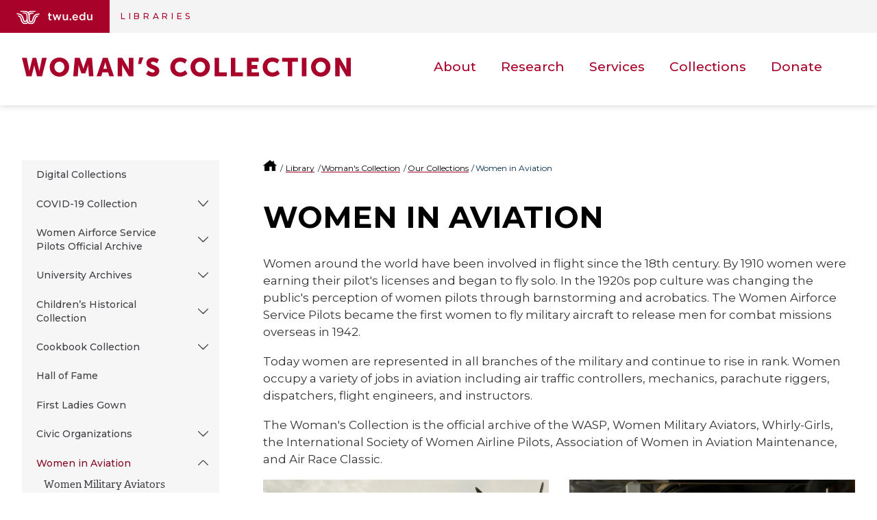

--- FILE ---
content_type: text/html; charset=UTF-8
request_url: https://twu.edu/library/womans-collection/collections/women-in-aviation/
body_size: 6132
content:
  
<!DOCTYPE html>
<html lang="en">
<head>
  <meta charset="utf-8">
  <meta http-equiv="x-ua-compatible" content="ie=edge">
  <meta name="viewport" content="width=device-width, initial-scale=1, minimum-scale=1">
    <meta name='robots' content='index, follow, max-image-preview:large, max-snippet:-1, max-video-preview:-1' />
  <title>Women in Aviation | Texas Woman's University</title>
  <link rel="canonical" href="https://twu.edu/library/womans-collection/collections/women-in-aviation/" />
  <meta name="description" content="Learn more about Women in Aviation, Our Collections, Woman's Collection and Library. Texas Woman's University (TWU) is the nation's largest university system fo">
  <!-- Meta Open Graph -->
<meta property="og:title" content="Women in Aviation | Texas Woman's University" />
<meta property="og:description" content="Learn more about Women in Aviation, Our Collections, Woman's Collection and Library. Texas Woman's University (TWU) is the nation's largest university system fo" />
<meta property="og:type" content="website" />
<meta property="og:url" content="https://twu.edu/library/womans-collection/collections/women-in-aviation" />
<meta property="og:image" content="https://twu.edu/media/images/traditions/Maroon-&-White-900.jpg" />
<meta property="og:locale" content="en_US" />
<meta name="twitter:card" content="summary_large_image" />
<meta name="twitter:site" content="@txwomans" />
<meta name="twitter:title" content="Women in Aviation | Texas Woman's University" />
<meta name="twitter:description" content="Learn more about Women in Aviation, Our Collections, Woman's Collection and Library. Texas Woman's University (TWU) is the nation's largest university system fo" />
<meta name="twitter:image" content="https://twu.edu/media/images/traditions/Maroon-&-White-900.jpg" />
<!-- End Meta Open Graph -->
  <meta name="id" content="13138"/>
<link rel="stylesheet" type="text/css" href="/media/library/css/style2.css?v=1.0" /> <!-- style2.css -->
<link rel="stylesheet" type="text/css" href="/media/library/css/library-override2.css?v=1.0" /><!-- library-override2.css -->
<link rel="preconnect" href="https://fonts.googleapis.com">
<link rel="preconnect" href="https://fonts.gstatic.com" crossorigin>
<link href="https://fonts.googleapis.com/css2?family=Montserrat:ital,wght@0,100..900;1,100..900&display=swap" rel="stylesheet">
  <script src="https://use.typekit.net/bee2zir.js"></script>
  <script>try{Typekit.load({ async: true });}catch(e){}</script>
  <!-- Google Tag Manager -->
<script>(function(w,d,s,l,i){w[l]=w[l]||[];w[l].push({'gtm.start':
new Date().getTime(),event:'gtm.js'});var f=d.getElementsByTagName(s)[0],
j=d.createElement(s),dl=l!='dataLayer'?'&l='+l:'';j.async=true;j.src=
'https://www.googletagmanager.com/gtm.js?id='+i+dl;f.parentNode.insertBefore(j,f);
})(window,document,'script','dataLayer','GTM-MWTBF3');</script>
<!-- End Google Tag Manager --> <!-- Tag Manager Head Getter -->
  <!-- Library Collection Universal -->
</head>
<body>
  <div class="skip"><a href="#main-content">skip to main content</a></div>
    <!-- Google Tag Manager (noscript) -->
<noscript><iframe src="https://www.googletagmanager.com/ns.html?id=GTM-MWTBF3"
height="0" width="0" style="display:none;visibility:hidden"></iframe></noscript>
<!-- End Google Tag Manager (noscript) --> <!-- Tag Manager Body Getter -->
  	<!-- Top nav, header, main nav -->
  	<!-- ^^ Library header getter id #286 ^^ -->
    <header class="header header--collapsed">
  <div class="header__top">
    <a href="/" class="header__logo">
      
      <span class="header__logo__large">
        
  <span class="header__logo__large__icon svgstore svgstore--TWU_Logo_Desktop">
    <svg>
      <title>Texas Woman's University</title>
      <use xlink:href="/media/library/images/svgstore.svg#TWU_Logo_Desktop"></use>
    </svg>
  </span>

      </span>
      <span class="header__logo__small">
        
  <span class="header__logo__small__icon svgstore svgstore--TWU_Logo_Mobile">
    <svg>
      <title>Texas Woman's University</title>
      <use xlink:href="/media/library/images/svgstore.svg#TWU_Logo_Mobile"></use>
    </svg>
  </span>

      </span>
      
    </a>
    
    <a href="/library/" class="header__collection__link">Libraries</a>
    
  </div>
  <div class="header__bottom">
    <div class="wrap wrap--wide">
    
    <a href="/library/womans-collection/
" class="header__logo--collection"><span class="sr-hide">Women's Collection</span></a>
    

    <button class="btn header__small__menu--toggle">
        <span class="sr-hide">Menu</span>
        <span class="header__small__menu-toggle--open">
  <span class="svgstore svgstore--menu">
    <svg>
      
      <use xlink:href="/media/library/images/svgstore.svg#menu"></use>
    </svg>
  </span>
</span>
        <span class="header__small__menu-toggle--close">
  <span class="svgstore svgstore--close">
    <svg>
      
      <use xlink:href="/media/library/images/svgstore.svg#close"></use>
    </svg>
  </span>
</span>
      </button>




    

<nav class="nav__wrap" aria-label="Main Navigation">
  
  <ul class="nav__list">
      			<!-- ** Main navigation list text/main-nav ** -->
              <li><a href="/library/womans-collection/about/" class="nav__link">About</a>
                
                <div class="subnav__list">
                    <ul>
                      <li><a href="/library/womans-collection/about/contact-us/" class="subnav__link">Contact Us</a></li>
					  <li><a href="https://twu.edu/library/about-the-libraries/welcome-to-the-libraries/staff-directory/#special" class="subnav__link">Staff</a></li>
					  
					  
					  
					  
					  
					  
					  
                      
                      
                      
                   	  
                                       
                   </ul>
                </div>
              </li>			<!-- ** Main navigation list text/main-nav ** -->
              <li><a href="/library/womans-collection/research/" class="nav__link">Research</a>
                
                <div class="subnav__list">
                    <ul>
                      <li><a href="/library/womans-collection/research/policies/" class="subnav__link">Policies</a></li>
					  <li><a href="/library/womans-collection/research/womans-collection-resources/" class="subnav__link">Woman's Collection Resources</a></li>
					  <li><a href="https://docs.google.com/forms/d/e/1FAIpQLSdk6k6NPBfUlYH6jihiLlipRfLJqGhYhppy9lBLB0k9COWh1Q/viewform" class="subnav__link">Ask an Archivist</a></li>
					  
					  
					  
					  
					  
					  
                      
                      
                      
                   	  
                                       
                   </ul>
                </div>
              </li>			<!-- ** Main navigation list text/main-nav ** -->
              <li><a href="/library/womans-collection/services/" class="nav__link">Services</a>
                
                <div class="subnav__list">
                    <ul>
                      <li><a href="/library/womans-collection/services/programming--outreach/" class="subnav__link">Programming & Outreach</a></li>
					  <li><a href="/library/womans-collection/services/digitization/" class="subnav__link">Digitization</a></li>
					  <li><a href="/library/womans-collection/services/records-management/" class="subnav__link">Records Management</a></li>
					  <li><a href="/library/womans-collection/services/copyrightlicensing/" class="subnav__link">Copyright/Licensing</a></li>
					  
					  
					  
					  
					  
                      
                      
                      
                   	  
                                       
                   </ul>
                </div>
              </li>			<!-- ** Main navigation list text/main-nav ** -->
              <li><a href="/library/womans-collection/collections/" class="nav__link">Collections</a>
                
                <div class="subnav__list">
                    <ul>
                      <li><a href="http://twudigital.contentdm.oclc.org/" class="subnav__link">Digital Collections</a></li>
					  <li><a href="/library/womans-collection/collections/covid-19-collection/" class="subnav__link">COVID-19</a></li>
					  <li><a href="/library/womans-collection/collections/women-airforce-service-pilots-official-archive/" class="subnav__link">WASP</a></li>
					  <li><a href="/library/womans-collection/collections/university-archives/" class="subnav__link">University Archives</a></li>
					  <li><a href="/library/womans-collection/collections/childrens-historical-collection/" class="subnav__link">Children's</a><div class='subnav__list--sub'>
<ul>
<li>Historical</li>
<li><a href="/library/womans-collection/collections/childrens-historical-collection/clarabel-tanner/">Clarabel Tanner</a></li>
<li><a href="/library/womans-collection/collections/childrens-historical-collection/microform/">Microform</a></li>
</ul>
</div></li>
					  <li><a href="/library/womans-collection/collections/cookbook-collection/" class="subnav__link">Cookbook</a></li>
					  <li><a href="https://twu.edu/twhf/" class="subnav__link">Hall of Fame</a></li>
					  <li><a href="https://twu.edu/gown-collection/" class="subnav__link">First Ladies Gown</a></li>
					  <li><a href="/library/womans-collection/collections/civic-organizations/" class="subnav__link">Civic Organizations</a><div class='subnav__list--sub'>
<ul>
<li><a href="/library/womans-collection/collections/civic-organizations/dkg/">DKG</a></li>
<li><a href="/library/womans-collection/collections/civic-organizations/aauw/">AAUW</a></li>
<li><a href="/library/womans-collection/collections/civic-organizations/tfwc/">TFWC</a></li>
<li><a href="/library/womans-collection/collections/civic-organizations/tawc/">TAWC</a></li>
<li><a href="/library/womans-collection/collections/civic-organizations/tbpw/">TBPW</a></li>
</ul>
</div></li>
                      <li><a href="/library/womans-collection/collections/women-in-aviation/" class="subnav__link">Women in Aviation</a><div class='subnav__list--sub'>
<ul>
<li><a href="/library/womans-collection/collections/women-in-aviation/women-military-aviators/">Women Military Aviators</a></li>
<li><a href="/library/womans-collection/collections/women-in-aviation/whirly-girls-international/">Whirly Girls</a></li>
<li><a href="/library/womans-collection/collections/women-in-aviation/isa/">ISA</a></li>
<li><a href="/library/womans-collection/collections/women-in-aviation/air-race-classic/">Air Race Classic</a></li>
<li><a href="/library/womans-collection/collections/women-in-aviation/awam/">AWAM</a></li>
</ul>
</div></li>
                      <li><a href="/library/womans-collection/collections/womans-collection-print/" class="subnav__link">Print</a><div class='subnav__list--sub'>
<ul>
<li><a href="/library/womans-collection/collections/womans-collection-print/rare-books/">Rare Books</a></li>
<li><a href="/library/womans-collection/collections/womans-collection-print/artists-books/">Artist's Books</a></li>
<li><a href="/library/womans-collection/collections/womans-collection-print/womans-collection-circulating/">Woman's Collection (circulating)</a></li>
<li><a href="/library/womans-collection/collections/womans-collection-print/microform/">Microform</a></li>
<li><a href="/library/womans-collection/collections/womans-collection-print/journals/">Journals</a></li>
<li><a href="/library/womans-collection/collections/womans-collection-print/media-collection/">Media Collection</a></li>
</ul>
</div></li>
                      
                   	  
                                       
                   </ul>
                </div>
              </li>			<!-- ** Main navigation list text/main-nav ** -->
              <li><a href="/library/womans-collection/donate/" class="nav__link">Donate</a>
                
                <div class="subnav__list">
                    <ul>
                      <li><a href="/library/womans-collection/donate/what-to-donate/" class="subnav__link">What to Donate</a></li>
					  <li><a href="/library/womans-collection/donate/areas-to-donate/" class="subnav__link">Areas to Donate</a></li>
					  <li><a href="/library/womans-collection/donate/monetary-donations/" class="subnav__link">Monetary Donations</a></li>
					  <li><a href="/library/womans-collection/donate/endowments/" class="subnav__link">Endowments</a></li>
					  
					  
					  
					  
					  
                      
                      
                      
                   	  
                                       
                   </ul>
                </div>
              </li>
   </ul>
  
</nav>


  </div>
  </div>



</header>
		<!-- navigation object : Campus notice getter -->
    
            
			<div class="page"><!-- ** Begin top header **-->
        <!-- ^^ 2016 Page hero content getter ^^ -->
    		
			
        <!-- Outer .wrap -->
        <div class="wrap">
            <aside class="sidebar">
                <div class="dropdown dropdown--subnav">
                  <a href="#" class="dropdown__toggle btn btn-default btn--full-width">
                    In this section
                    <span class="dropdown__icon">
                      <span class="svgstore svgstore--arrow">
                        <svg>
                          <use xlink:href="/media/img/svgstore.svg#arrow"></use>
                        </svg>
                      </span>
                    </span>
                  </a>
                  <!-- ^^ Sliding Inner Navigation id 249 ^^ -->
                  <!-- Navigation Sub Level 5 #244 --><ul class="sidebar-subnav dropdown__list spacing" role="menu"><li role="menuitem"><a href="http://twudigital.contentdm.oclc.org/">Digital Collections</a></li><li role="menuitem"><a href="/library/womans-collection/collections/covid-19-collection/">COVID-19 Collection</a>
<ul class="multilevel-linkul-0">
<li><a href="https://twudigital.contentdm.oclc.org/digital/collection/p16283coll14">Digital Collection</a></li>
<li><a href="/library/womans-collection/collections/covid-19-collection/frequently-asked-questions/">Frequently Asked Questions</a></li>
<li><a href="/library/womans-collection/collections/covid-19-collection/writing-prompts/">Writing Prompts</a></li>
<li><a href="/library/womans-collection/collections/covid-19-collection/terms-and-conditions/">Terms and Conditions</a></li>

</ul>

</li><li role="menuitem"><a href="/library/womans-collection/collections/women-airforce-service-pilots-official-archive/">Women Airforce Service Pilots Official Archive</a>
<ul class="multilevel-linkul-0">
<li><a href="/library/womans-collection/collections/women-airforce-service-pilots-official-archive/history/">WASP History</a></li>
<li><a href="/library/womans-collection/collections/women-airforce-service-pilots-official-archive/research/">WASP Research</a></li>
<li><a href="/library/womans-collection/collections/women-airforce-service-pilots-official-archive/support-the-wasp-archive/">Support the WASP Archive</a></li>

</ul>

</li><li role="menuitem"><a href="/library/womans-collection/collections/university-archives/">University Archives</a>
<ul class="multilevel-linkul-0">
<li><a href="/library/womans-collection/collections/university-archives/university-history/">University History</a></li>
<li><a href="/library/womans-collection/collections/university-archives/library-art/">Library Art</a></li>

</ul>

</li><li role="menuitem"><a href="/library/womans-collection/collections/childrens-historical-collection/">Children’s Historical Collection</a>
<ul class="multilevel-linkul-0">
<li><a href="/library/womans-collection/collections/childrens-historical-collection/child-development/">Child Development</a></li>

</ul>

</li><li role="menuitem"><a href="/library/womans-collection/collections/cookbook-collection/">Cookbook Collection</a>
<ul class="multilevel-linkul-0">
<li><a href="/library/womans-collection/collections/cookbook-collection/related-collections/">Related Collections</a></li>
<li><a href="/library/womans-collection/collections/cookbook-collection/donate/">Donate to the Collection</a></li>

</ul>

</li><li role="menuitem"><a href="https://twu.edu/twhf/">Hall of Fame</a></li><li role="menuitem"><a href="https://twu.edu/gown-collection/">First Ladies Gown</a></li><li role="menuitem"><a href="/library/womans-collection/collections/civic-organizations/">Civic Organizations</a>
<ul class="multilevel-linkul-0">
<li><a href="/library/womans-collection/collections/civic-organizations/dkg/">DKG</a></li>
<li><a href="/library/womans-collection/collections/civic-organizations/aauw/">AAUW</a></li>
<li><a href="/library/womans-collection/collections/civic-organizations/tfwc/">TFWC</a></li>
<li><a href="/library/womans-collection/collections/civic-organizations/tawc/">TAWC</a></li>
<li><a href="/library/womans-collection/collections/civic-organizations/tbpw/">TBPW</a></li>

</ul>

</li><li role="menuitem"><span class="currentbranch0"><a href="/library/womans-collection/collections/women-in-aviation/">Women in Aviation</a></span>
<ul class="multilevel-linkul-0">
<li><a href="/library/womans-collection/collections/women-in-aviation/women-military-aviators/">Women Military Aviators</a></li>
<li><a href="/library/womans-collection/collections/women-in-aviation/whirly-girls-international/">Whirly-Girls International</a></li>
<li><a href="/library/womans-collection/collections/women-in-aviation/isa/">ISA</a></li>
<li><a href="/library/womans-collection/collections/women-in-aviation/air-race-classic/">Air Race Classic</a></li>
<li><a href="/library/womans-collection/collections/women-in-aviation/awam/">AWAM</a></li>

</ul>

</li><li role="menuitem"><a href="/library/womans-collection/collections/womans-collection-print/">Woman’s Collection Print</a>
<ul class="multilevel-linkul-0">
<li><a href="/library/womans-collection/collections/womans-collection-print/rare-books/">Rare Books</a></li>
<li><a href="/library/womans-collection/collections/womans-collection-print/artists-books/">Artist’s books</a></li>
<li><a href="/library/womans-collection/collections/womans-collection-print/womans-collection-circulating/">Woman’s Collection (circulating)</a></li>
<li><a href="/library/womans-collection/collections/womans-collection-print/microform/">Microform</a></li>
<li><a href="/library/womans-collection/collections/womans-collection-print/journals/">Journals</a></li>
<li><a href="/library/womans-collection/collections/womans-collection-print/media-collection/">Media Collection</a></li>

</ul>

</li></ul>
                </div>

          </aside>


          <main class="main" id="main-content">
            <!-- ^^ 2016 Site breadcrumbs id #223  ^^ -->
            <nav aria-labelledby="breadcrumbs_heading">
     <p class="hide" id="breadcrumbs_heading">You are here</p>
          <ol class="breadcrumbs">
               <li>
                <a class="home-icon" href="/" aria-label="TWU home">
                  <span class="hide">TWU Home</span>
                  <svg class="home-icon" aria-hidden="true">
                      <use xlink:href="/media/img/svgstore.svg#home"></use>
                  </svg>
                </a>
               </li>
               <li><a href="/library/">Library</a></li><li><a href="/library/womans-collection/">Woman's Collection</a></li><li><a href="/library/womans-collection/collections/">Our Collections</a></li><li>Women in Aviation                 </li>
            </ol>
        </nav>
            <!-- Output current section Name -->
            <h1>Women in Aviation</h1>
            <!-- .main .section -->
            <div class="section">

                <!-- ** End T4 Header **-->
                <!-- ** Start T4 live content **-->

<p><strong><span style="font-weight: 400;">Women around the world have been involved in flight since the 18</span><span style="font-weight: 400;">th</span><span style="font-weight: 400;"> century. By 1910 women were earning their pilot's licenses and began to fly solo. In the 1920s</span><span style="font-weight: 400;">&nbsp;pop culture was changing the public's perception of women pilots through barnstorming and acrobatics.</span><span style="font-weight: 400;">&nbsp;The Women Airforce Service Pilots became the first women to fly military aircraft to release men for combat missions overseas in 1942.</span></strong></p>
<p>Today women are represented in all branches of the military and continue to rise in rank. Women occupy a variety of jobs in aviation including air traffic controllers, mechanics,&nbsp;<span>parachute riggers, dispatchers, flight engineers, and instructors.&nbsp;</span></p>
<p>The Woman's Collection is the official archive of the WASP, Women Military Aviators, Whirly-Girls, the International Society of Women Airline Pilots, Association of Women in Aviation Maintenance, and Air Race Classic.</p><!-- Content type ID# 154 2 Columns (6-6) (General) -->
<div id="" class="jump-scroll"></div>
<div class="section">
  <div class="row divider">
    <div class="col-md-6 responsive-image">
      
      <p><img src="https://pxl-twuedu.terminalfour.net/filters:format(webp)/prod01/twu-cdn-pxl/media/images/library/img/wia_MSS.885.2.75_960X640-min.jpg" alt="WASP "Skipper" preparing to get into a P-39" style="width : 960px; height : 640px;     " /></p>
<p><em>WASP "Skipper" preparing to get into a P-39.</em></p>
    </div>
    <div class="col-md-6 responsive-image">
      
      <p><img src="https://pxl-twuedu.terminalfour.net/filters:format(webp)/prod01/twu-cdn-pxl/media/images/library/img/wia_boom-operator_960X640-min.png" alt="Staff Sgt. Amanda Walls, a KC-135 Stratotanker boom operator student, refuels a C-17 Globemaster III during her final check ride, April 10, 2015. Walls completed the boom operator course and will soon be returning to her home unit, Tennessee Air National Guard’s 151st Air Refueling Squadron, where she previously served as a KC-135 crew chief. (U.S. Air Force photo/Airman 1st Class Nathan Clark)" style="width : 960pxpx; height : 640pxpx;     " /></p>
<p><em><span>Staff Sgt. Amanda Walls, a KC-135 Stratotanker boom operator student, refuels a C-17 Globemaster III during her final check ride, April 10, 2015. (U.S. Air Force photo/Airman 1st Class Nathan Clark)</span></em></p>
    </div>
  </div>
</div>					</div>
				</main>
				<div class="sidebar sidebar--secondary">
            <!-- ^^ 2016 2016 Sidebar related content #212 ^^ -->
            
            <!-- ^^ 2016 Sidebar related content branch #213 ^^ -->
            			<div class="sidebar__group" role="region" aria-label="Department contact">
              <div class="sidebar__heading">
                Woman's Collection
              </div>
              <p><strong>Hours&nbsp;<br /></strong>Monday, Wednesday, Thursday, Friday 8 am - 6 pm<br />Tuesday 8 am - 7 pm<br />Saturday 9 am - 6 pm</p>
<p><strong>Address</strong><br />307 Administration Drive<br />Denton, TX 76204<br />940-898-3751<br /><a href="mailto:womansc@twu.edu">womansc@twu.edu</a></p>
<p><a href="https://docs.google.com/forms/d/e/1FAIpQLSdk6k6NPBfUlYH6jihiLlipRfLJqGhYhppy9lBLB0k9COWh1Q/viewform?usp=sf_link">Ask an&nbsp;Archivist</a></p>
            </div>
        </div>
			</div>
		</div>
        <!-- ** End T4 live content **-->
        <!-- ** Start T4 Footer **-->

				<!-- page footer -->
				<!-- ^^ Library Common Footer getter #276 ^^ -->
        <footer class="footer">
  <div class="footer__wrap">
    <div class="wrap">
        			<div class="footer__social">
                <ul>
                  <li><a class="footer__social--icon" title="TWU&nbsp;Libraries&#39; TripAdvisor account" aria-label="TripAdvisor" href="https://www.tripadvisor.com/Attraction_Review-g55732-d2552992-Reviews-Blagg_Huey_Library-Denton_Texas.html">
            <span class="svgstore svgstore--tripadvisor">       				<svg>                   
              	<use xlink:href="/media/img/svgstore.svg#tripadvisor"></use>                 
              </svg>
            </span>
          </a></li>
          
          <li><a class="footer__social--icon" title="TWU Libraries' Facebook account" aria-label="Facebook" href="http://www.facebook.com/texaswomansuniversitylibraries">
            <span class="svgstore svgstore--facebook">       				<svg>                   
              	<use xlink:href="/media/img/svgstore.svg#facebook"></use>                 
              </svg>
            </span>
          </a></li>
          
          <li><a class="footer__social--icon" title="TWU Libraries' X account" aria-label="X" href="https://twitter.com/twulibraries">
            <span class="svgstore svgstore--x">       				<svg>                   
              	<use xlink:href="/media/img/svgstore.svg#x"></use>                 
              </svg>
            </span>
          </a></li>
          
          <li><a class="footer__social--icon"title="TWU Libraries' Instagram account" aria-label="Instagram" href="https://www.instagram.com/twulibraries/">
            <span class="svgstore svgstore--instagram">       				<svg>                   
              	<use xlink:href="/media/img/svgstore.svg#instagram"></use>                 
              </svg>
            </span>
          </a></li>
          
          <li><a class="footer__social--icon" title="TWU Libraries' Pinterest account" aria-label="Pinterest" href="http://pinterest.com/twulibraries/">
            <span class="svgstore svgstore--Pinterest">       				<svg>                   
              	<use xlink:href="/media/img/svgstore.svg#Pinterest"></use>                 
              </svg>
            </span>
          </a></li>
          
          
          
                </ul>
              </div>
      <div class="footer__nav footer__nav--inline">
        <ul>
<li><a href="/library/about-the-libraries/">About the Libraries</a></li>
<li><a href="/library/about-the-libraries/welcome-to-the-libraries/">Contact</a></li>
<li><a href="/library/visiting-the-libraries/">Maps & Locations</a></li>
<li><a href="https://twu.edu/privacy/">Privacy Policy</a></li>
<li><a href="https://twu.edu/accessibility/">Accessibility Policy</a></li>
</ul>
        <div class="footer__search">
        <form action="/google-search" id="searchform">
  	<label for="footer-search" class="sr-hide">Site Search</label>
  	<input type="hidden" name="cx" value="005403614445289922437:jojcfftqsqk" title="Google Custom Search" />
  	<input type="hidden" name="cof" value="FORID:11" title="Google Custom Search" />
  	<input id="footer-search" type="search" name="q" class="footer__search__input" placeholder="Site Search">
  	<button class="footer__search__btn">
	  <span class="footer__search__icon svgstore svgstore--search">
	    <svg>
	      <title>Submit Search</title>
	      <use xlink:href="/media/library/images/svgstore.svg#search"></use>
	    </svg>
	  </span>
	</button>
        </form>
</div>
      </div>
    </div>
    
    <div class="wrap footer__bottom">
      <div class="footer__nav footer__nav--inline">
        <ul>
          <li>Texas Woman's University Libraries</li>
          <li> 307 Administration Drive, Denton, TX 76204</li>
          <li><a href="tel:9408983701">940-898-3701</a></li>
          <li class="pull-right-alt">&copy; 2026 TEXAS WOMAN’S UNIVERSITY</li>
        </ul>
      </div>
      
    </div>
    
  </div>
</footer>

    <script src="https://cdnjs.cloudflare.com/polyfill/v3/polyfill.min.js"></script>
    <script type="text/javascript" src="/media/library/js/script.js?v=14.0"></script> <!-- script.js -->

  </body>
</html>

--- FILE ---
content_type: text/css
request_url: https://twu.edu/media/library/css/style2.css?v=1.0
body_size: 35531
content:
@charset "UTF-8";@keyframes zoomin{0%{transform:scale(.75);opacity:0}to{transform:scale(1);opacity:1}}@keyframes fadeIn{0%{opacity:0}to{opacity:1}}@keyframes bounceInDown{0%,60%,75%,90%,to{animation-timing-function:cubic-bezier(.215,.61,.355,1)}0%{opacity:0;transform:translate3d(0,-3000px,0)}60%{opacity:1;transform:translate3d(0,25px,0)}75%{transform:translate3d(0,-10px,0)}90%{transform:translate3d(0,5px,0)}to{transform:none}}.animated{visibility:visible!important;animation-duration:1s;animation-fill-mode:both}.bounceInDown{animation-name:bounceInDown}.wf-loading *{opacity:0}

/*! normalize.css v3.0.3 | MIT License | github.com/necolas/normalize.css */html{font-family:sans-serif;-ms-text-size-adjust:100%;-webkit-text-size-adjust:100%}body{margin:0}article,aside,details,figcaption,figure,footer,header,hgroup,main,menu,nav,section,summary{display:block}audio,canvas,progress,video{display:inline-block;vertical-align:baseline}audio:not([controls]){display:none;height:0}[hidden],template{display:none}a{background-color:transparent}a:active,a:hover{outline:0}abbr[title]{border-bottom:none;text-decoration:underline;text-decoration:underline dotted}b,strong{font-weight:700}dfn{font-style:italic}h1{font-size:2em;margin:.67em 0}mark{background:#ff0;color:#000}small{font-size:80%}sub,sup{font-size:75%;line-height:0;position:relative;vertical-align:baseline}sup{top:-.5em}sub{bottom:-.25em}img{border:0}svg:not(:root){overflow:hidden}figure{margin:1em 40px}hr{box-sizing:content-box;height:0}pre{overflow:auto}code,kbd,pre,samp{font-family:monospace,monospace;font-size:1em}button,input,optgroup,select,textarea{color:inherit;font:inherit;margin:0}button{overflow:visible}button,select{text-transform:none}button,html input[type=button],input[type=reset],input[type=submit]{-webkit-appearance:button;cursor:pointer}button[disabled],html input[disabled]{cursor:default}button::-moz-focus-inner,input::-moz-focus-inner{border:0;padding:0}input{line-height:normal}input[type=checkbox],input[type=radio]{box-sizing:border-box;padding:0}input[type=number]::-webkit-inner-spin-button,input[type=number]::-webkit-outer-spin-button{height:auto}input[type=search]{-webkit-appearance:textfield;box-sizing:content-box}input[type=search]::-webkit-search-cancel-button,input[type=search]::-webkit-search-decoration{-webkit-appearance:none}fieldset{border:1px solid silver;margin:0 2px;padding:.35em .625em .75em}textarea{overflow:auto}optgroup{font-weight:700}table{border-collapse:collapse;border-spacing:0}td,th{padding:0}

/*! Source: https://github.com/h5bp/html5-boilerplate/blob/master/src/css/main.css */@media print{*,:after,:before{color:#000!important;text-shadow:none!important;background:transparent!important;box-shadow:none!important}a,a:visited{text-decoration:underline}a[href]:after{content:" (" attr(href) ")"}abbr[title]:after{content:" (" attr(title) ")"}a[href^="#"]:after,a[href^="javascript:"]:after{content:""}blockquote,pre{border:1px solid #999;page-break-inside:avoid}thead{display:table-header-group}img,tr{page-break-inside:avoid}img{max-width:100%!important}h2,h3,p{orphans:3;widows:3}h2,h3{page-break-after:avoid}.navbar{display:none}.btn>.caret,.dropup>.btn>.caret{border-top-color:#000!important}.label{border:1px solid #000}.table{border-collapse:collapse!important}.table td,.table th{background-color:#fff!important}.table-bordered td,.table-bordered th{border:1px solid #ddd!important}}:after,:before{box-sizing:border-box}html{font-size:10px;-webkit-tap-highlight-color:transparent}body{line-height:1.42857;background-color:#fff}button,input,select,textarea{font-family:inherit;font-size:inherit;line-height:inherit}a{color:#032c4c}a,a:focus,a:hover{text-decoration:none}a:focus,a:hover{color:#000102}a:focus{outline:5px auto -webkit-focus-ring-color;outline-offset:-2px}figure{margin:0}img{vertical-align:middle}.img-responsive{display:block;max-width:100%;height:auto}.img-rounded{border-radius:6px}.img-thumbnail{padding:4px;line-height:1.42857;background-color:#fff;border:1px solid #ddd;border-radius:4px;transition:all .2s ease-in-out;display:inline-block;max-width:100%;height:auto}.img-circle{border-radius:50%}hr{margin-top:24px;margin-bottom:24px;border:0;border-top:1px solid #f6f6f6}.sr-only{position:absolute;width:1px;height:1px;padding:0;margin:-1px;overflow:hidden;clip:rect(0,0,0,0);border:0}.sr-only-focusable:active,.sr-only-focusable:focus{position:static;width:auto;height:auto;margin:0;overflow:visible;clip:auto}[role=button]{cursor:pointer}.filter__main .search__results__title,.h1,.h2,.h3,.h4,.h5,.h6,.sidebar__heading,h1,h2,h3,h4,h5,h6{font-family:inherit;font-weight:500;line-height:1.1;color:inherit}.filter__main .search__results__title .small,.filter__main .search__results__title small,.h1 .small,.h1 small,.h2 .small,.h2 small,.h3 .small,.h3 small,.h4 .small,.h4 small,.h5 .small,.h5 small,.h6 .small,.h6 small,.sidebar__heading .small,.sidebar__heading small,h1 .small,h1 small,h2 .small,h2 small,h3 .small,h3 small,h4 .small,h4 small,h5 .small,h5 small,h6 .small,h6 small{font-weight:400;line-height:1;color:#e9e8e8}.h1,.h2,.h3,h1,h2,h3{margin-top:24px;margin-bottom:12px}.h1 .small,.h1 small,.h2 .small,.h2 small,.h3 .small,.h3 small,h1 .small,h1 small,h2 .small,h2 small,h3 .small,h3 small{font-size:65%}.filter__main .search__results__title,.h4,.h5,.h6,.sidebar__heading,h4,h5,h6{margin-top:12px;margin-bottom:12px}.filter__main .search__results__title .small,.filter__main .search__results__title small,.h4 .small,.h4 small,.h5 .small,.h5 small,.h6 .small,.h6 small,.sidebar__heading .small,.sidebar__heading small,h4 .small,h4 small,h5 .small,h5 small,h6 .small,h6 small{font-size:75%}.h1,h1{font-size:44px}.h2,h2{font-size:36px}.filter__main .search__results__title,.h4,h4{font-size:22px}.h5,h5{font-size:17px}.h6,.sidebar__heading,h6{font-size:15px}p{margin:0 0 12px}.lead{margin-bottom:24px;font-size:19px;font-weight:300;line-height:1.4}@media (min-width:768px){.lead{font-size:25.5px}}.small,small{font-size:88%}.mark,mark{padding:.2em;background-color:#fcf8e3}.text-right{text-align:right}.text-justify{text-align:justify}.text-nowrap{white-space:nowrap}.text-lowercase{text-transform:lowercase}.initialism,.text-uppercase{text-transform:uppercase}.text-capitalize{text-transform:capitalize}.text-muted{color:#e9e8e8}.text-primary{color:#337ab7}a.text-primary:focus,a.text-primary:hover{color:#286090}.text-success{color:#3c763d}a.text-success:focus,a.text-success:hover{color:#2b542c}.text-info{color:#31708f}a.text-info:focus,a.text-info:hover{color:#245269}.text-warning{color:#8a6d3b}a.text-warning:focus,a.text-warning:hover{color:#66512c}.text-danger{color:#a94442}a.text-danger:focus,a.text-danger:hover{color:#843534}.bg-primary{color:#fff;background-color:#337ab7}a.bg-primary:focus,a.bg-primary:hover{background-color:#286090}.bg-success{background-color:#dff0d8}a.bg-success:focus,a.bg-success:hover{background-color:#c1e2b3}.bg-info{background-color:#d9edf7}a.bg-info:focus,a.bg-info:hover{background-color:#afd9ee}.bg-warning{background-color:#fcf8e3}a.bg-warning:focus,a.bg-warning:hover{background-color:#f7ecb5}.bg-danger{background-color:#f2dede}a.bg-danger:focus,a.bg-danger:hover{background-color:#e4b9b9}.page-header{padding-bottom:11px;margin:48px 0 24px;border-bottom:1px solid #f6f6f6}ol,ul{margin-top:0;margin-bottom:12px}ol ol,ol ul,ul ol,ul ul{margin-bottom:0}.list-inline,.list-unstyled{padding-left:0;list-style:none}.list-inline{margin-left:-5px}.list-inline>li{display:inline-block;padding-right:5px;padding-left:5px}dl{margin-top:0;margin-bottom:24px}dd,dt{line-height:1.42857}dt{font-weight:700}dd{margin-left:0}.dl-horizontal dd:after,.dl-horizontal dd:before{display:table;content:" "}.dl-horizontal dd:after{clear:both}@media (min-width:768px){.dl-horizontal dt{float:left;width:160px;clear:left;text-align:right;overflow:hidden;text-overflow:ellipsis;white-space:nowrap}.dl-horizontal dd{margin-left:180px}}abbr[data-original-title],abbr[title]{cursor:help}.initialism{font-size:90%}blockquote{padding:12px 24px;margin:0 0 24px;font-size:21.25px;border-left:5px solid #f6f6f6}blockquote ol:last-child,blockquote p:last-child,blockquote ul:last-child{margin-bottom:0}blockquote .small,blockquote footer,blockquote small{display:block;font-size:80%;line-height:1.42857;color:#e9e8e8}blockquote .small:before,blockquote footer:before,blockquote small:before{content:"\2014 \00A0"}.blockquote-reverse,blockquote.pull-right{padding-right:15px;padding-left:0;text-align:right;border-right:5px solid #f6f6f6;border-left:0}.blockquote-reverse .small:before,.blockquote-reverse footer:before,.blockquote-reverse small:before,blockquote.pull-right .small:before,blockquote.pull-right footer:before,blockquote.pull-right small:before{content:""}.blockquote-reverse .small:after,.blockquote-reverse footer:after,.blockquote-reverse small:after,blockquote.pull-right .small:after,blockquote.pull-right footer:after,blockquote.pull-right small:after{content:"\00A0 \2014"}address{margin-bottom:24px;font-style:normal;line-height:1.42857}code,kbd,pre,samp{font-family:Menlo,Monaco,Consolas,Courier New,monospace}code{color:#c7254e;background-color:#f9f2f4;border-radius:4px}code,kbd{padding:2px 4px;font-size:90%}kbd{color:#fff;background-color:#333;border-radius:3px;box-shadow:inset 0 -1px 0 rgba(0,0,0,.25)}kbd kbd{padding:0;font-size:100%;font-weight:700;box-shadow:none}pre{display:block;padding:11.5px;margin:0 0 12px;font-size:16px;line-height:1.42857;color:#333;word-break:break-all;word-wrap:break-word;background-color:#f5f5f5;border:1px solid #ccc;border-radius:4px}pre code{padding:0;font-size:inherit;color:inherit;white-space:pre-wrap;background-color:transparent;border-radius:0}.pre-scrollable{max-height:340px;overflow-y:scroll}.container{padding-right:15px;padding-left:15px;margin-right:auto;margin-left:auto}.container:after,.container:before{display:table;content:" "}.container:after{clear:both}@media (min-width:768px){.container{width:750px}}@media (min-width:992px){.container{width:970px}}@media (min-width:1200px){.container{width:1170px}}.container-fluid{padding-right:15px;padding-left:15px;margin-right:auto;margin-left:auto}.container-fluid:after,.container-fluid:before{display:table;content:" "}.container-fluid:after{clear:both}.row{margin-right:-15px;margin-left:-15px}.row:after,.row:before{display:table;content:" "}.row:after{clear:both}.row-no-gutters{margin-right:0;margin-left:0}.row-no-gutters [class*=col-]{padding-right:0;padding-left:0}.col-lg-1,.col-lg-2,.col-lg-3,.col-lg-4,.col-lg-5,.col-lg-6,.col-lg-7,.col-lg-8,.col-lg-9,.col-lg-10,.col-lg-11,.col-lg-12,.col-md-1,.col-md-2,.col-md-3,.col-md-4,.col-md-5,.col-md-6,.col-md-7,.col-md-8,.col-md-9,.col-md-10,.col-md-11,.col-md-12,.col-sm-1,.col-sm-2,.col-sm-3,.col-sm-4,.col-sm-5,.col-sm-6,.col-sm-7,.col-sm-8,.col-sm-9,.col-sm-10,.col-sm-11,.col-sm-12,.col-xs-1,.col-xs-2,.col-xs-3,.col-xs-4,.col-xs-5,.col-xs-6,.col-xs-7,.col-xs-8,.col-xs-9,.col-xs-10,.col-xs-11,.col-xs-12{position:relative;min-height:1px;padding-right:15px;padding-left:15px}.col-xs-1,.col-xs-2,.col-xs-3,.col-xs-4,.col-xs-5,.col-xs-6,.col-xs-7,.col-xs-8,.col-xs-9,.col-xs-10,.col-xs-11,.col-xs-12{float:left}.col-xs-1{width:8.33333%}.col-xs-2{width:16.66667%}.col-xs-3{width:25%}.col-xs-4{width:33.33333%}.col-xs-5{width:41.66667%}.col-xs-6{width:50%}.col-xs-7{width:58.33333%}.col-xs-8{width:66.66667%}.col-xs-9{width:75%}.col-xs-10{width:83.33333%}.col-xs-11{width:91.66667%}.col-xs-12{width:100%}.col-xs-pull-0{right:auto}.col-xs-pull-1{right:8.33333%}.col-xs-pull-2{right:16.66667%}.col-xs-pull-3{right:25%}.col-xs-pull-4{right:33.33333%}.col-xs-pull-5{right:41.66667%}.col-xs-pull-6{right:50%}.col-xs-pull-7{right:58.33333%}.col-xs-pull-8{right:66.66667%}.col-xs-pull-9{right:75%}.col-xs-pull-10{right:83.33333%}.col-xs-pull-11{right:91.66667%}.col-xs-pull-12{right:100%}.col-xs-push-0{left:auto}.col-xs-push-1{left:8.33333%}.col-xs-push-2{left:16.66667%}.col-xs-push-3{left:25%}.col-xs-push-4{left:33.33333%}.col-xs-push-5{left:41.66667%}.col-xs-push-6{left:50%}.col-xs-push-7{left:58.33333%}.col-xs-push-8{left:66.66667%}.col-xs-push-9{left:75%}.col-xs-push-10{left:83.33333%}.col-xs-push-11{left:91.66667%}.col-xs-push-12{left:100%}.col-xs-offset-0{margin-left:0}.col-xs-offset-1{margin-left:8.33333%}.col-xs-offset-2{margin-left:16.66667%}.col-xs-offset-3{margin-left:25%}.col-xs-offset-4{margin-left:33.33333%}.col-xs-offset-5{margin-left:41.66667%}.col-xs-offset-6{margin-left:50%}.col-xs-offset-7{margin-left:58.33333%}.col-xs-offset-8{margin-left:66.66667%}.col-xs-offset-9{margin-left:75%}.col-xs-offset-10{margin-left:83.33333%}.col-xs-offset-11{margin-left:91.66667%}.col-xs-offset-12{margin-left:100%}@media (min-width:768px){.col-sm-1,.col-sm-2,.col-sm-3,.col-sm-4,.col-sm-5,.col-sm-6,.col-sm-7,.col-sm-8,.col-sm-9,.col-sm-10,.col-sm-11,.col-sm-12{float:left}.col-sm-1{width:8.33333%}.col-sm-2{width:16.66667%}.col-sm-3{width:25%}.col-sm-4{width:33.33333%}.col-sm-5{width:41.66667%}.col-sm-6{width:50%}.col-sm-7{width:58.33333%}.col-sm-8{width:66.66667%}.col-sm-9{width:75%}.col-sm-10{width:83.33333%}.col-sm-11{width:91.66667%}.col-sm-12{width:100%}.col-sm-pull-0{right:auto}.col-sm-pull-1{right:8.33333%}.col-sm-pull-2{right:16.66667%}.col-sm-pull-3{right:25%}.col-sm-pull-4{right:33.33333%}.col-sm-pull-5{right:41.66667%}.col-sm-pull-6{right:50%}.col-sm-pull-7{right:58.33333%}.col-sm-pull-8{right:66.66667%}.col-sm-pull-9{right:75%}.col-sm-pull-10{right:83.33333%}.col-sm-pull-11{right:91.66667%}.col-sm-pull-12{right:100%}.col-sm-push-0{left:auto}.col-sm-push-1{left:8.33333%}.col-sm-push-2{left:16.66667%}.col-sm-push-3{left:25%}.col-sm-push-4{left:33.33333%}.col-sm-push-5{left:41.66667%}.col-sm-push-6{left:50%}.col-sm-push-7{left:58.33333%}.col-sm-push-8{left:66.66667%}.col-sm-push-9{left:75%}.col-sm-push-10{left:83.33333%}.col-sm-push-11{left:91.66667%}.col-sm-push-12{left:100%}.col-sm-offset-0{margin-left:0}.col-sm-offset-1{margin-left:8.33333%}.col-sm-offset-2{margin-left:16.66667%}.col-sm-offset-3{margin-left:25%}.col-sm-offset-4{margin-left:33.33333%}.col-sm-offset-5{margin-left:41.66667%}.col-sm-offset-6{margin-left:50%}.col-sm-offset-7{margin-left:58.33333%}.col-sm-offset-8{margin-left:66.66667%}.col-sm-offset-9{margin-left:75%}.col-sm-offset-10{margin-left:83.33333%}.col-sm-offset-11{margin-left:91.66667%}.col-sm-offset-12{margin-left:100%}}@media (min-width:992px){.col-md-1,.col-md-2,.col-md-3,.col-md-4,.col-md-5,.col-md-6,.col-md-7,.col-md-8,.col-md-9,.col-md-10,.col-md-11,.col-md-12{float:left}.col-md-1{width:8.33333%}.col-md-2{width:16.66667%}.col-md-3{width:25%}.col-md-4{width:33.33333%}.col-md-5{width:41.66667%}.col-md-6{width:50%}.col-md-7{width:58.33333%}.col-md-8{width:66.66667%}.col-md-9{width:75%}.col-md-10{width:83.33333%}.col-md-11{width:91.66667%}.col-md-12{width:100%}.col-md-pull-0{right:auto}.col-md-pull-1{right:8.33333%}.col-md-pull-2{right:16.66667%}.col-md-pull-3{right:25%}.col-md-pull-4{right:33.33333%}.col-md-pull-5{right:41.66667%}.col-md-pull-6{right:50%}.col-md-pull-7{right:58.33333%}.col-md-pull-8{right:66.66667%}.col-md-pull-9{right:75%}.col-md-pull-10{right:83.33333%}.col-md-pull-11{right:91.66667%}.col-md-pull-12{right:100%}.col-md-push-0{left:auto}.col-md-push-1{left:8.33333%}.col-md-push-2{left:16.66667%}.col-md-push-3{left:25%}.col-md-push-4{left:33.33333%}.col-md-push-5{left:41.66667%}.col-md-push-6{left:50%}.col-md-push-7{left:58.33333%}.col-md-push-8{left:66.66667%}.col-md-push-9{left:75%}.col-md-push-10{left:83.33333%}.col-md-push-11{left:91.66667%}.col-md-push-12{left:100%}.col-md-offset-0{margin-left:0}.col-md-offset-1{margin-left:8.33333%}.col-md-offset-2{margin-left:16.66667%}.col-md-offset-3{margin-left:25%}.col-md-offset-4{margin-left:33.33333%}.col-md-offset-5{margin-left:41.66667%}.col-md-offset-6{margin-left:50%}.col-md-offset-7{margin-left:58.33333%}.col-md-offset-8{margin-left:66.66667%}.col-md-offset-9{margin-left:75%}.col-md-offset-10{margin-left:83.33333%}.col-md-offset-11{margin-left:91.66667%}.col-md-offset-12{margin-left:100%}}@media (min-width:1200px){.col-lg-1,.col-lg-2,.col-lg-3,.col-lg-4,.col-lg-5,.col-lg-6,.col-lg-7,.col-lg-8,.col-lg-9,.col-lg-10,.col-lg-11,.col-lg-12{float:left}.col-lg-1{width:8.33333%}.col-lg-2{width:16.66667%}.col-lg-3{width:25%}.col-lg-4{width:33.33333%}.col-lg-5{width:41.66667%}.col-lg-6{width:50%}.col-lg-7{width:58.33333%}.col-lg-8{width:66.66667%}.col-lg-9{width:75%}.col-lg-10{width:83.33333%}.col-lg-11{width:91.66667%}.col-lg-12{width:100%}.col-lg-pull-0{right:auto}.col-lg-pull-1{right:8.33333%}.col-lg-pull-2{right:16.66667%}.col-lg-pull-3{right:25%}.col-lg-pull-4{right:33.33333%}.col-lg-pull-5{right:41.66667%}.col-lg-pull-6{right:50%}.col-lg-pull-7{right:58.33333%}.col-lg-pull-8{right:66.66667%}.col-lg-pull-9{right:75%}.col-lg-pull-10{right:83.33333%}.col-lg-pull-11{right:91.66667%}.col-lg-pull-12{right:100%}.col-lg-push-0{left:auto}.col-lg-push-1{left:8.33333%}.col-lg-push-2{left:16.66667%}.col-lg-push-3{left:25%}.col-lg-push-4{left:33.33333%}.col-lg-push-5{left:41.66667%}.col-lg-push-6{left:50%}.col-lg-push-7{left:58.33333%}.col-lg-push-8{left:66.66667%}.col-lg-push-9{left:75%}.col-lg-push-10{left:83.33333%}.col-lg-push-11{left:91.66667%}.col-lg-push-12{left:100%}.col-lg-offset-0{margin-left:0}.col-lg-offset-1{margin-left:8.33333%}.col-lg-offset-2{margin-left:16.66667%}.col-lg-offset-3{margin-left:25%}.col-lg-offset-4{margin-left:33.33333%}.col-lg-offset-5{margin-left:41.66667%}.col-lg-offset-6{margin-left:50%}.col-lg-offset-7{margin-left:58.33333%}.col-lg-offset-8{margin-left:66.66667%}.col-lg-offset-9{margin-left:75%}.col-lg-offset-10{margin-left:83.33333%}.col-lg-offset-11{margin-left:91.66667%}.col-lg-offset-12{margin-left:100%}}table{background-color:transparent}table col[class*=col-]{position:static;display:table-column;float:none}table td[class*=col-],table th[class*=col-]{position:static;display:table-cell;float:none}caption{padding-top:8px;padding-bottom:8px;color:#e9e8e8}caption,th{text-align:left}.table{width:100%;max-width:100%;margin-bottom:24px}.table>tbody>tr>td,.table>tbody>tr>th,.table>tfoot>tr>td,.table>tfoot>tr>th,.table>thead>tr>td,.table>thead>tr>th{padding:8px;line-height:1.42857;vertical-align:top;border-top:1px solid #ddd}.table>thead>tr>th{vertical-align:bottom;border-bottom:2px solid #ddd}.table>caption+thead>tr:first-child>td,.table>caption+thead>tr:first-child>th,.table>colgroup+thead>tr:first-child>td,.table>colgroup+thead>tr:first-child>th,.table>thead:first-child>tr:first-child>td,.table>thead:first-child>tr:first-child>th{border-top:0}.table>tbody+tbody{border-top:2px solid #ddd}.table .table{background-color:#fff}.table-condensed>tbody>tr>td,.table-condensed>tbody>tr>th,.table-condensed>tfoot>tr>td,.table-condensed>tfoot>tr>th,.table-condensed>thead>tr>td,.table-condensed>thead>tr>th{padding:5px}.table-bordered,.table-bordered>tbody>tr>td,.table-bordered>tbody>tr>th,.table-bordered>tfoot>tr>td,.table-bordered>tfoot>tr>th,.table-bordered>thead>tr>td,.table-bordered>thead>tr>th{border:1px solid #ddd}.table-bordered>thead>tr>td,.table-bordered>thead>tr>th{border-bottom-width:2px}.table-striped>tbody>tr:nth-of-type(odd){background-color:#f9f9f9}.table-hover>tbody>tr:hover,.table>tbody>tr.active>td,.table>tbody>tr.active>th,.table>tbody>tr>td.active,.table>tbody>tr>th.active,.table>tfoot>tr.active>td,.table>tfoot>tr.active>th,.table>tfoot>tr>td.active,.table>tfoot>tr>th.active,.table>thead>tr.active>td,.table>thead>tr.active>th,.table>thead>tr>td.active,.table>thead>tr>th.active{background-color:#f5f5f5}.table-hover>tbody>tr.active:hover>td,.table-hover>tbody>tr.active:hover>th,.table-hover>tbody>tr:hover>.active,.table-hover>tbody>tr>td.active:hover,.table-hover>tbody>tr>th.active:hover{background-color:#e8e8e8}.table>tbody>tr.success>td,.table>tbody>tr.success>th,.table>tbody>tr>td.success,.table>tbody>tr>th.success,.table>tfoot>tr.success>td,.table>tfoot>tr.success>th,.table>tfoot>tr>td.success,.table>tfoot>tr>th.success,.table>thead>tr.success>td,.table>thead>tr.success>th,.table>thead>tr>td.success,.table>thead>tr>th.success{background-color:#dff0d8}.table-hover>tbody>tr.success:hover>td,.table-hover>tbody>tr.success:hover>th,.table-hover>tbody>tr:hover>.success,.table-hover>tbody>tr>td.success:hover,.table-hover>tbody>tr>th.success:hover{background-color:#d0e9c6}.table>tbody>tr.info>td,.table>tbody>tr.info>th,.table>tbody>tr>td.info,.table>tbody>tr>th.info,.table>tfoot>tr.info>td,.table>tfoot>tr.info>th,.table>tfoot>tr>td.info,.table>tfoot>tr>th.info,.table>thead>tr.info>td,.table>thead>tr.info>th,.table>thead>tr>td.info,.table>thead>tr>th.info{background-color:#d9edf7}.table-hover>tbody>tr.info:hover>td,.table-hover>tbody>tr.info:hover>th,.table-hover>tbody>tr:hover>.info,.table-hover>tbody>tr>td.info:hover,.table-hover>tbody>tr>th.info:hover{background-color:#c4e3f3}.table>tbody>tr.warning>td,.table>tbody>tr.warning>th,.table>tbody>tr>td.warning,.table>tbody>tr>th.warning,.table>tfoot>tr.warning>td,.table>tfoot>tr.warning>th,.table>tfoot>tr>td.warning,.table>tfoot>tr>th.warning,.table>thead>tr.warning>td,.table>thead>tr.warning>th,.table>thead>tr>td.warning,.table>thead>tr>th.warning{background-color:#fcf8e3}.table-hover>tbody>tr.warning:hover>td,.table-hover>tbody>tr.warning:hover>th,.table-hover>tbody>tr:hover>.warning,.table-hover>tbody>tr>td.warning:hover,.table-hover>tbody>tr>th.warning:hover{background-color:#faf2cc}.table>tbody>tr.danger>td,.table>tbody>tr.danger>th,.table>tbody>tr>td.danger,.table>tbody>tr>th.danger,.table>tfoot>tr.danger>td,.table>tfoot>tr.danger>th,.table>tfoot>tr>td.danger,.table>tfoot>tr>th.danger,.table>thead>tr.danger>td,.table>thead>tr.danger>th,.table>thead>tr>td.danger,.table>thead>tr>th.danger{background-color:#f2dede}.table-hover>tbody>tr.danger:hover>td,.table-hover>tbody>tr.danger:hover>th,.table-hover>tbody>tr:hover>.danger,.table-hover>tbody>tr>td.danger:hover,.table-hover>tbody>tr>th.danger:hover{background-color:#ebcccc}.table-responsive{min-height:.01%;overflow-x:auto}@media screen and (max-width:767px){.table-responsive{width:100%;margin-bottom:18px;overflow-y:hidden;-ms-overflow-style:-ms-autohiding-scrollbar;border:1px solid #ddd}.table-responsive>.table{margin-bottom:0}.table-responsive>.table>tbody>tr>td,.table-responsive>.table>tbody>tr>th,.table-responsive>.table>tfoot>tr>td,.table-responsive>.table>tfoot>tr>th,.table-responsive>.table>thead>tr>td,.table-responsive>.table>thead>tr>th{white-space:nowrap}.table-responsive>.table-bordered{border:0}.table-responsive>.table-bordered>tbody>tr>td:first-child,.table-responsive>.table-bordered>tbody>tr>th:first-child,.table-responsive>.table-bordered>tfoot>tr>td:first-child,.table-responsive>.table-bordered>tfoot>tr>th:first-child,.table-responsive>.table-bordered>thead>tr>td:first-child,.table-responsive>.table-bordered>thead>tr>th:first-child{border-left:0}.table-responsive>.table-bordered>tbody>tr>td:last-child,.table-responsive>.table-bordered>tbody>tr>th:last-child,.table-responsive>.table-bordered>tfoot>tr>td:last-child,.table-responsive>.table-bordered>tfoot>tr>th:last-child,.table-responsive>.table-bordered>thead>tr>td:last-child,.table-responsive>.table-bordered>thead>tr>th:last-child{border-right:0}.table-responsive>.table-bordered>tbody>tr:last-child>td,.table-responsive>.table-bordered>tbody>tr:last-child>th,.table-responsive>.table-bordered>tfoot>tr:last-child>td,.table-responsive>.table-bordered>tfoot>tr:last-child>th{border-bottom:0}}fieldset{min-width:0;margin:0}fieldset,legend{padding:0;border:0}legend{display:block;width:100%;margin-bottom:24px;font-size:25.5px;line-height:inherit;color:#333;border-bottom:1px solid #e5e5e5}label{display:inline-block;max-width:100%;margin-bottom:5px;font-weight:700}input[type=search]{box-sizing:border-box}input[type=checkbox],input[type=radio]{margin:4px 0 0;margin-top:1px\9;line-height:normal}fieldset[disabled] input[type=checkbox],fieldset[disabled] input[type=radio],input[type=checkbox].disabled,input[type=checkbox][disabled],input[type=radio].disabled,input[type=radio][disabled]{cursor:not-allowed}input[type=file]{display:block}input[type=range]{display:block;width:100%}select[multiple],select[size]{height:auto}input[type=checkbox]:focus,input[type=file]:focus,input[type=radio]:focus{outline:5px auto -webkit-focus-ring-color;outline-offset:-2px}output{padding-top:7px}.form-control,output{display:block;font-size:17px;line-height:1.42857;color:#413f46}.form-control{width:100%;height:38px;padding:6px 12px;background-color:#fff;background-image:none;border:1px solid #ccc;border-radius:4px;box-shadow:inset 0 1px 1px rgba(0,0,0,.075);transition:border-color .15s ease-in-out,box-shadow .15s ease-in-out}.form-control:focus{border-color:#66afe9;outline:0;box-shadow:inset 0 1px 1px rgba(0,0,0,.075),0 0 8px rgba(102,175,233,.6)}.form-control::-moz-placeholder{color:#999;opacity:1}.form-control:-ms-input-placeholder{color:#999}.form-control::-webkit-input-placeholder{color:#999}.form-control::-ms-expand{background-color:transparent;border:0}.form-control[disabled],.form-control[readonly],fieldset[disabled] .form-control{background-color:#f6f6f6;opacity:1}.form-control[disabled],fieldset[disabled] .form-control{cursor:not-allowed}textarea.form-control{height:auto}@media screen and (-webkit-min-device-pixel-ratio:0){input[type=date].form-control,input[type=datetime-local].form-control,input[type=month].form-control,input[type=time].form-control{line-height:38px}.input-group-sm>.input-group-btn>input[type=date].btn,.input-group-sm>.input-group-btn>input[type=datetime-local].btn,.input-group-sm>.input-group-btn>input[type=month].btn,.input-group-sm>.input-group-btn>input[type=time].btn,.input-group-sm>input[type=date].form-control,.input-group-sm>input[type=date].input-group-addon,.input-group-sm>input[type=datetime-local].form-control,.input-group-sm>input[type=datetime-local].input-group-addon,.input-group-sm>input[type=month].form-control,.input-group-sm>input[type=month].input-group-addon,.input-group-sm>input[type=time].form-control,.input-group-sm>input[type=time].input-group-addon,.input-group-sm input[type=date],.input-group-sm input[type=datetime-local],.input-group-sm input[type=month],.input-group-sm input[type=time],input[type=date].input-sm,input[type=datetime-local].input-sm,input[type=month].input-sm,input[type=time].input-sm{line-height:34px}.input-group-lg>.input-group-btn>input[type=date].btn,.input-group-lg>.input-group-btn>input[type=datetime-local].btn,.input-group-lg>.input-group-btn>input[type=month].btn,.input-group-lg>.input-group-btn>input[type=time].btn,.input-group-lg>input[type=date].form-control,.input-group-lg>input[type=date].input-group-addon,.input-group-lg>input[type=datetime-local].form-control,.input-group-lg>input[type=datetime-local].input-group-addon,.input-group-lg>input[type=month].form-control,.input-group-lg>input[type=month].input-group-addon,.input-group-lg>input[type=time].form-control,.input-group-lg>input[type=time].input-group-addon,.input-group-lg input[type=date],.input-group-lg input[type=datetime-local],.input-group-lg input[type=month],.input-group-lg input[type=time],input[type=date].input-lg,input[type=datetime-local].input-lg,input[type=month].input-lg,input[type=time].input-lg{line-height:52px}}.form-group{margin-bottom:15px}.checkbox,.radio{position:relative;display:block;margin-top:10px;margin-bottom:10px}.checkbox.disabled label,.radio.disabled label,fieldset[disabled] .checkbox label,fieldset[disabled] .radio label{cursor:not-allowed}.checkbox label,.radio label{min-height:24px;padding-left:20px;margin-bottom:0;font-weight:400;cursor:pointer}.checkbox-inline input[type=checkbox],.checkbox input[type=checkbox],.radio-inline input[type=radio],.radio input[type=radio]{position:absolute;margin-top:4px\9;margin-left:-20px}.checkbox+.checkbox,.radio+.radio{margin-top:-5px}.checkbox-inline,.radio-inline{position:relative;display:inline-block;padding-left:20px;margin-bottom:0;font-weight:400;vertical-align:middle;cursor:pointer}.checkbox-inline.disabled,.radio-inline.disabled,fieldset[disabled] .checkbox-inline,fieldset[disabled] .radio-inline{cursor:not-allowed}.checkbox-inline+.checkbox-inline,.radio-inline+.radio-inline{margin-top:0;margin-left:10px}.form-control-static{min-height:41px;padding-top:7px;padding-bottom:7px;margin-bottom:0}.form-control-static.input-lg,.form-control-static.input-sm,.input-group-lg>.form-control-static.form-control,.input-group-lg>.form-control-static.input-group-addon,.input-group-lg>.input-group-btn>.form-control-static.btn,.input-group-sm>.form-control-static.form-control,.input-group-sm>.form-control-static.input-group-addon,.input-group-sm>.input-group-btn>.form-control-static.btn{padding-right:0;padding-left:0}.input-group-sm>.form-control,.input-group-sm>.input-group-addon,.input-group-sm>.input-group-btn>.btn,.input-sm{height:34px;padding:5px 10px;font-size:15px;line-height:1.5;border-radius:3px}.input-group-sm>.input-group-btn>select.btn,.input-group-sm>select.form-control,.input-group-sm>select.input-group-addon,select.input-sm{height:34px;line-height:34px}.input-group-sm>.input-group-btn>select[multiple].btn,.input-group-sm>.input-group-btn>textarea.btn,.input-group-sm>select[multiple].form-control,.input-group-sm>select[multiple].input-group-addon,.input-group-sm>textarea.form-control,.input-group-sm>textarea.input-group-addon,select[multiple].input-sm,textarea.input-sm{height:auto}.form-group-sm .form-control{height:34px;padding:5px 10px;font-size:15px;line-height:1.5;border-radius:3px}.form-group-sm select.form-control{height:34px;line-height:34px}.form-group-sm select[multiple].form-control,.form-group-sm textarea.form-control{height:auto}.form-group-sm .form-control-static{height:34px;min-height:39px;padding:6px 10px;font-size:15px;line-height:1.5}.input-group-lg>.form-control,.input-group-lg>.input-group-addon,.input-group-lg>.input-group-btn>.btn,.input-lg{height:52px;padding:10px 16px;font-size:22px;line-height:1.33333;border-radius:6px}.input-group-lg>.input-group-btn>select.btn,.input-group-lg>select.form-control,.input-group-lg>select.input-group-addon,select.input-lg{height:52px;line-height:52px}.input-group-lg>.input-group-btn>select[multiple].btn,.input-group-lg>.input-group-btn>textarea.btn,.input-group-lg>select[multiple].form-control,.input-group-lg>select[multiple].input-group-addon,.input-group-lg>textarea.form-control,.input-group-lg>textarea.input-group-addon,select[multiple].input-lg,textarea.input-lg{height:auto}.form-group-lg .form-control{height:52px;padding:10px 16px;font-size:22px;line-height:1.33333;border-radius:6px}.form-group-lg select.form-control{height:52px;line-height:52px}.form-group-lg select[multiple].form-control,.form-group-lg textarea.form-control{height:auto}.form-group-lg .form-control-static{height:52px;min-height:46px;padding:11px 16px;font-size:22px;line-height:1.33333}.has-feedback{position:relative}.has-feedback .form-control{padding-right:47.5px}.form-control-feedback{position:absolute;top:0;right:0;z-index:2;display:block;width:38px;height:38px;line-height:38px;text-align:center;pointer-events:none}.form-group-lg .form-control+.form-control-feedback,.input-group-lg+.form-control-feedback,.input-group-lg>.form-control+.form-control-feedback,.input-group-lg>.input-group-addon+.form-control-feedback,.input-group-lg>.input-group-btn>.btn+.form-control-feedback,.input-lg+.form-control-feedback{width:52px;height:52px;line-height:52px}.form-group-sm .form-control+.form-control-feedback,.input-group-sm+.form-control-feedback,.input-group-sm>.form-control+.form-control-feedback,.input-group-sm>.input-group-addon+.form-control-feedback,.input-group-sm>.input-group-btn>.btn+.form-control-feedback,.input-sm+.form-control-feedback{width:34px;height:34px;line-height:34px}.has-success .checkbox,.has-success .checkbox-inline,.has-success.checkbox-inline label,.has-success.checkbox label,.has-success .control-label,.has-success .help-block,.has-success .radio,.has-success .radio-inline,.has-success.radio-inline label,.has-success.radio label{color:#3c763d}.has-success .form-control{border-color:#3c763d;box-shadow:inset 0 1px 1px rgba(0,0,0,.075)}.has-success .form-control:focus{border-color:#2b542c;box-shadow:inset 0 1px 1px rgba(0,0,0,.075),0 0 6px #67b168}.has-success .input-group-addon{color:#3c763d;background-color:#dff0d8;border-color:#3c763d}.has-success .form-control-feedback{color:#3c763d}.has-warning .checkbox,.has-warning .checkbox-inline,.has-warning.checkbox-inline label,.has-warning.checkbox label,.has-warning .control-label,.has-warning .help-block,.has-warning .radio,.has-warning .radio-inline,.has-warning.radio-inline label,.has-warning.radio label{color:#8a6d3b}.has-warning .form-control{border-color:#8a6d3b;box-shadow:inset 0 1px 1px rgba(0,0,0,.075)}.has-warning .form-control:focus{border-color:#66512c;box-shadow:inset 0 1px 1px rgba(0,0,0,.075),0 0 6px #c0a16b}.has-warning .input-group-addon{color:#8a6d3b;background-color:#fcf8e3;border-color:#8a6d3b}.has-warning .form-control-feedback{color:#8a6d3b}.has-error .checkbox,.has-error .checkbox-inline,.has-error.checkbox-inline label,.has-error.checkbox label,.has-error .control-label,.has-error .help-block,.has-error .radio,.has-error .radio-inline,.has-error.radio-inline label,.has-error.radio label{color:#a94442}.has-error .form-control{border-color:#a94442;box-shadow:inset 0 1px 1px rgba(0,0,0,.075)}.has-error .form-control:focus{border-color:#843534;box-shadow:inset 0 1px 1px rgba(0,0,0,.075),0 0 6px #ce8483}.has-error .input-group-addon{color:#a94442;background-color:#f2dede;border-color:#a94442}.has-error .form-control-feedback{color:#a94442}.has-feedback label~.form-control-feedback{top:29px}.has-feedback label.sr-only~.form-control-feedback{top:0}.help-block{display:block;margin-top:5px;margin-bottom:10px;color:#737373}@media (min-width:768px){.form-inline .form-group{display:inline-block;margin-bottom:0;vertical-align:middle}.form-inline .form-control{display:inline-block;width:auto;vertical-align:middle}.form-inline .form-control-static{display:inline-block}.form-inline .input-group{display:inline-table;vertical-align:middle}.form-inline .input-group .form-control,.form-inline .input-group .input-group-addon,.form-inline .input-group .input-group-btn{width:auto}.form-inline .input-group>.form-control{width:100%}.form-inline .control-label{margin-bottom:0;vertical-align:middle}.form-inline .checkbox,.form-inline .radio{display:inline-block;margin-top:0;margin-bottom:0;vertical-align:middle}.form-inline .checkbox label,.form-inline .radio label{padding-left:0}.form-inline .checkbox input[type=checkbox],.form-inline .radio input[type=radio]{position:relative;margin-left:0}.form-inline .has-feedback .form-control-feedback{top:0}}.form-horizontal .checkbox,.form-horizontal .checkbox-inline,.form-horizontal .radio,.form-horizontal .radio-inline{padding-top:7px;margin-top:0;margin-bottom:0}.form-horizontal .checkbox,.form-horizontal .radio{min-height:31px}.form-horizontal .form-group{margin-right:-15px;margin-left:-15px}.form-horizontal .form-group:after,.form-horizontal .form-group:before{display:table;content:" "}.form-horizontal .form-group:after{clear:both}@media (min-width:768px){.form-horizontal .control-label{padding-top:7px;margin-bottom:0;text-align:right}}.form-horizontal .has-feedback .form-control-feedback{right:15px}@media (min-width:768px){.form-horizontal .form-group-lg .control-label{padding-top:11px;font-size:22px}}@media (min-width:768px){.form-horizontal .form-group-sm .control-label{padding-top:6px;font-size:15px}}.btn{display:inline-block;margin-bottom:0;font-weight:400;text-align:center;white-space:nowrap;vertical-align:middle;-ms-touch-action:manipulation;touch-action:manipulation;cursor:pointer;background-image:none;border:1px solid transparent;padding:6px 12px;font-size:17px;line-height:1.42857;border-radius:4px;-webkit-user-select:none;-moz-user-select:none;-ms-user-select:none;user-select:none}.btn.active.focus,.btn.active:focus,.btn.focus,.btn:active.focus,.btn:active:focus,.btn:focus{outline:5px auto -webkit-focus-ring-color;outline-offset:-2px}.btn.focus,.btn:focus,.btn:hover{color:#a8002a;text-decoration:none}.btn.active,.btn:active{background-image:none;outline:0;box-shadow:inset 0 3px 5px rgba(0,0,0,.125)}.btn.disabled,.btn[disabled],fieldset[disabled] .btn{cursor:not-allowed;filter:alpha(opacity=65);opacity:.65;box-shadow:none}a.btn.disabled,fieldset[disabled] a.btn{pointer-events:none}.btn-default,.btn-default.focus,.btn-default:focus{color:#a8002a;background-color:transparent}.btn-default.focus,.btn-default:focus{border-color:#29000a}.btn-default:hover{color:#a8002a;background-color:transparent;border-color:#6b001b}.btn-default.active,.btn-default:active,.open>.btn-default.dropdown-toggle{color:#a8002a;background-color:transparent;background-image:none;border-color:#6b001b}.btn-default.active.focus,.btn-default.active:focus,.btn-default.active:hover,.btn-default:active.focus,.btn-default:active:focus,.btn-default:active:hover,.open>.btn-default.dropdown-toggle.focus,.open>.btn-default.dropdown-toggle:focus,.open>.btn-default.dropdown-toggle:hover{color:#a8002a;background-color:transparent;border-color:#29000a}.btn-default.disabled.focus,.btn-default.disabled:focus,.btn-default.disabled:hover,.btn-default[disabled].focus,.btn-default[disabled]:focus,.btn-default[disabled]:hover,fieldset[disabled] .btn-default.focus,fieldset[disabled] .btn-default:focus,fieldset[disabled] .btn-default:hover{background-color:transparent;border-color:#a8002a}.btn-default .badge{color:transparent;background-color:#a8002a}.btn-primary{color:#fff;background-color:#337ab7;border-color:#2e6da4}.btn-primary.focus,.btn-primary:focus{color:#fff;background-color:#286090;border-color:#122b40}.btn-primary:hover{color:#fff;background-color:#286090;border-color:#204d74}.btn-primary.active,.btn-primary:active,.open>.btn-primary.dropdown-toggle{color:#fff;background-color:#286090;background-image:none;border-color:#204d74}.btn-primary.active.focus,.btn-primary.active:focus,.btn-primary.active:hover,.btn-primary:active.focus,.btn-primary:active:focus,.btn-primary:active:hover,.open>.btn-primary.dropdown-toggle.focus,.open>.btn-primary.dropdown-toggle:focus,.open>.btn-primary.dropdown-toggle:hover{color:#fff;background-color:#204d74;border-color:#122b40}.btn-primary.disabled.focus,.btn-primary.disabled:focus,.btn-primary.disabled:hover,.btn-primary[disabled].focus,.btn-primary[disabled]:focus,.btn-primary[disabled]:hover,fieldset[disabled] .btn-primary.focus,fieldset[disabled] .btn-primary:focus,fieldset[disabled] .btn-primary:hover{background-color:#337ab7;border-color:#2e6da4}.btn-primary .badge{color:#337ab7;background-color:#fff}.btn-success{color:#fff;background-color:#5cb85c;border-color:#4cae4c}.btn-success.focus,.btn-success:focus{color:#fff;background-color:#449d44;border-color:#255625}.btn-success:hover{color:#fff;background-color:#449d44;border-color:#398439}.btn-success.active,.btn-success:active,.open>.btn-success.dropdown-toggle{color:#fff;background-color:#449d44;background-image:none;border-color:#398439}.btn-success.active.focus,.btn-success.active:focus,.btn-success.active:hover,.btn-success:active.focus,.btn-success:active:focus,.btn-success:active:hover,.open>.btn-success.dropdown-toggle.focus,.open>.btn-success.dropdown-toggle:focus,.open>.btn-success.dropdown-toggle:hover{color:#fff;background-color:#398439;border-color:#255625}.btn-success.disabled.focus,.btn-success.disabled:focus,.btn-success.disabled:hover,.btn-success[disabled].focus,.btn-success[disabled]:focus,.btn-success[disabled]:hover,fieldset[disabled] .btn-success.focus,fieldset[disabled] .btn-success:focus,fieldset[disabled] .btn-success:hover{background-color:#5cb85c;border-color:#4cae4c}.btn-success .badge{color:#5cb85c;background-color:#fff}.btn-info{color:#fff;background-color:#5bc0de;border-color:#46b8da}.btn-info.focus,.btn-info:focus{color:#fff;background-color:#31b0d5;border-color:#1b6d85}.btn-info:hover{color:#fff;background-color:#31b0d5;border-color:#269abc}.btn-info.active,.btn-info:active,.open>.btn-info.dropdown-toggle{color:#fff;background-color:#31b0d5;background-image:none;border-color:#269abc}.btn-info.active.focus,.btn-info.active:focus,.btn-info.active:hover,.btn-info:active.focus,.btn-info:active:focus,.btn-info:active:hover,.open>.btn-info.dropdown-toggle.focus,.open>.btn-info.dropdown-toggle:focus,.open>.btn-info.dropdown-toggle:hover{color:#fff;background-color:#269abc;border-color:#1b6d85}.btn-info.disabled.focus,.btn-info.disabled:focus,.btn-info.disabled:hover,.btn-info[disabled].focus,.btn-info[disabled]:focus,.btn-info[disabled]:hover,fieldset[disabled] .btn-info.focus,fieldset[disabled] .btn-info:focus,fieldset[disabled] .btn-info:hover{background-color:#5bc0de;border-color:#46b8da}.btn-info .badge{color:#5bc0de;background-color:#fff}.btn-warning{color:#fff;background-color:#f0ad4e;border-color:#eea236}.btn-warning.focus,.btn-warning:focus{color:#fff;background-color:#ec971f;border-color:#985f0d}.btn-warning:hover{color:#fff;background-color:#ec971f;border-color:#d58512}.btn-warning.active,.btn-warning:active,.open>.btn-warning.dropdown-toggle{color:#fff;background-color:#ec971f;background-image:none;border-color:#d58512}.btn-warning.active.focus,.btn-warning.active:focus,.btn-warning.active:hover,.btn-warning:active.focus,.btn-warning:active:focus,.btn-warning:active:hover,.open>.btn-warning.dropdown-toggle.focus,.open>.btn-warning.dropdown-toggle:focus,.open>.btn-warning.dropdown-toggle:hover{color:#fff;background-color:#d58512;border-color:#985f0d}.btn-warning.disabled.focus,.btn-warning.disabled:focus,.btn-warning.disabled:hover,.btn-warning[disabled].focus,.btn-warning[disabled]:focus,.btn-warning[disabled]:hover,fieldset[disabled] .btn-warning.focus,fieldset[disabled] .btn-warning:focus,fieldset[disabled] .btn-warning:hover{background-color:#f0ad4e;border-color:#eea236}.btn-warning .badge{color:#f0ad4e;background-color:#fff}.btn-danger{color:#fff;background-color:#d9534f;border-color:#d43f3a}.btn-danger.focus,.btn-danger:focus{color:#fff;background-color:#c9302c;border-color:#761c19}.btn-danger:hover{color:#fff;background-color:#c9302c;border-color:#ac2925}.btn-danger.active,.btn-danger:active,.open>.btn-danger.dropdown-toggle{color:#fff;background-color:#c9302c;background-image:none;border-color:#ac2925}.btn-danger.active.focus,.btn-danger.active:focus,.btn-danger.active:hover,.btn-danger:active.focus,.btn-danger:active:focus,.btn-danger:active:hover,.open>.btn-danger.dropdown-toggle.focus,.open>.btn-danger.dropdown-toggle:focus,.open>.btn-danger.dropdown-toggle:hover{color:#fff;background-color:#ac2925;border-color:#761c19}.btn-danger.disabled.focus,.btn-danger.disabled:focus,.btn-danger.disabled:hover,.btn-danger[disabled].focus,.btn-danger[disabled]:focus,.btn-danger[disabled]:hover,fieldset[disabled] .btn-danger.focus,fieldset[disabled] .btn-danger:focus,fieldset[disabled] .btn-danger:hover{background-color:#d9534f;border-color:#d43f3a}.btn-danger .badge{color:#d9534f;background-color:#fff}.btn-link{font-weight:400;color:#032c4c;border-radius:0}.btn-link,.btn-link.active,.btn-link:active,.btn-link[disabled],fieldset[disabled] .btn-link{background-color:transparent;box-shadow:none}.btn-link,.btn-link:active,.btn-link:focus,.btn-link:hover{border-color:transparent}.btn-link:focus,.btn-link:hover{color:#000102;text-decoration:none;background-color:transparent}.btn-link[disabled]:focus,.btn-link[disabled]:hover,fieldset[disabled] .btn-link:focus,fieldset[disabled] .btn-link:hover{color:#e9e8e8;text-decoration:none}.btn-group-lg>.btn,.btn-lg{padding:10px 16px;font-size:22px;line-height:1.33333;border-radius:6px}.btn-group-sm>.btn,.btn-sm{padding:5px 10px;font-size:15px;line-height:1.5;border-radius:3px}.btn-group-xs>.btn,.btn-xs{padding:1px 5px;font-size:15px;line-height:1.5;border-radius:3px}.btn-block{display:block;width:100%}.btn-block+.btn-block{margin-top:5px}input[type=button].btn-block,input[type=reset].btn-block,input[type=submit].btn-block{width:100%}.fade{opacity:0;transition:opacity .15s linear}.fade.in{opacity:1}.collapse{display:none}.collapse.in{display:block}tr.collapse.in{display:table-row}tbody.collapse.in{display:table-row-group}.collapsing{position:relative;height:0;overflow:hidden;transition-property:height,visibility;transition-duration:.35s;transition-timing-function:ease}.caret{display:inline-block;width:0;height:0;margin-left:2px;vertical-align:middle;border-top:4px dashed;border-top:4px solid\9;border-right:4px solid transparent;border-left:4px solid transparent}.dropdown,.dropup{position:relative}.dropdown-toggle:focus{outline:0}.dropdown-menu{position:absolute;top:100%;left:0;z-index:1000;display:none;float:left;min-width:160px;padding:5px 0;margin:2px 0 0;font-size:17px;text-align:left;list-style:none;background-color:#fff;background-clip:padding-box;border:1px solid #ccc;border:1px solid rgba(0,0,0,.15);border-radius:4px;box-shadow:0 6px 12px rgba(0,0,0,.175)}.dropdown-menu.pull-right{right:0;left:auto}.dropdown-menu .divider{height:1px;margin:11px 0;overflow:hidden;background-color:#e5e5e5}.dropdown-menu>li>a{display:block;padding:3px 20px;clear:both;font-weight:400;line-height:1.42857;color:#333;white-space:nowrap}.dropdown-menu>li>a:focus,.dropdown-menu>li>a:hover{color:#262626;text-decoration:none;background-color:#f5f5f5}.dropdown-menu>.active>a,.dropdown-menu>.active>a:focus,.dropdown-menu>.active>a:hover{color:#fff;text-decoration:none;background-color:#337ab7;outline:0}.dropdown-menu>.disabled>a,.dropdown-menu>.disabled>a:focus,.dropdown-menu>.disabled>a:hover{color:#e9e8e8}.dropdown-menu>.disabled>a:focus,.dropdown-menu>.disabled>a:hover{text-decoration:none;cursor:not-allowed;background-color:transparent;background-image:none;filter:progid:DXImageTransform.Microsoft.gradient(enabled = false)}.open>.dropdown-menu{display:block}.open>a{outline:0}.dropdown-menu-right{right:0;left:auto}.dropdown-menu-left{right:auto;left:0}.dropdown-header{display:block;padding:3px 20px;font-size:15px;line-height:1.42857;color:#e9e8e8;white-space:nowrap}.dropdown-backdrop{position:fixed;top:0;right:0;bottom:0;left:0;z-index:990}.pull-right>.dropdown-menu{right:0;left:auto}.dropup .caret,.navbar-fixed-bottom .dropdown .caret{content:"";border-top:0;border-bottom:4px dashed;border-bottom:4px solid\9}.dropup .dropdown-menu,.navbar-fixed-bottom .dropdown .dropdown-menu{top:auto;bottom:100%;margin-bottom:2px}@media (min-width:768px){.navbar-right .dropdown-menu{right:0;left:auto}.navbar-right .dropdown-menu-left{left:0;right:auto}}.btn-group,.btn-group-vertical{position:relative;display:inline-block;vertical-align:middle}.btn-group-vertical>.btn,.btn-group>.btn{position:relative;float:left}.btn-group-vertical>.btn.active,.btn-group-vertical>.btn:active,.btn-group-vertical>.btn:focus,.btn-group-vertical>.btn:hover,.btn-group>.btn.active,.btn-group>.btn:active,.btn-group>.btn:focus,.btn-group>.btn:hover{z-index:2}.btn-group .btn+.btn,.btn-group .btn+.btn-group,.btn-group .btn-group+.btn,.btn-group .btn-group+.btn-group{margin-left:-1px}.btn-toolbar{margin-left:-5px}.btn-toolbar:after,.btn-toolbar:before{display:table;content:" "}.btn-toolbar:after{clear:both}.btn-toolbar .btn,.btn-toolbar .btn-group,.btn-toolbar .input-group{float:left}.btn-toolbar>.btn,.btn-toolbar>.btn-group,.btn-toolbar>.input-group{margin-left:5px}.btn-group>.btn:not(:first-child):not(:last-child):not(.dropdown-toggle){border-radius:0}.btn-group>.btn:first-child{margin-left:0}.btn-group>.btn:first-child:not(:last-child):not(.dropdown-toggle){border-top-right-radius:0;border-bottom-right-radius:0}.btn-group>.btn:last-child:not(:first-child),.btn-group>.dropdown-toggle:not(:first-child){border-top-left-radius:0;border-bottom-left-radius:0}.btn-group>.btn-group{float:left}.btn-group>.btn-group:not(:first-child):not(:last-child)>.btn{border-radius:0}.btn-group>.btn-group:first-child:not(:last-child)>.btn:last-child,.btn-group>.btn-group:first-child:not(:last-child)>.dropdown-toggle{border-top-right-radius:0;border-bottom-right-radius:0}.btn-group>.btn-group:last-child:not(:first-child)>.btn:first-child{border-top-left-radius:0;border-bottom-left-radius:0}.btn-group .dropdown-toggle:active,.btn-group.open .dropdown-toggle{outline:0}.btn-group>.btn+.dropdown-toggle{padding-right:8px;padding-left:8px}.btn-group-lg.btn-group>.btn+.dropdown-toggle,.btn-group>.btn-lg+.dropdown-toggle{padding-right:12px;padding-left:12px}.btn-group.open .dropdown-toggle{box-shadow:inset 0 3px 5px rgba(0,0,0,.125)}.btn-group.open .dropdown-toggle.btn-link{box-shadow:none}.btn .caret{margin-left:0}.btn-group-lg>.btn .caret,.btn-lg .caret{border-width:5px 5px 0;border-bottom-width:0}.dropup .btn-group-lg>.btn .caret,.dropup .btn-lg .caret{border-width:0 5px 5px}.btn-group-vertical>.btn,.btn-group-vertical>.btn-group,.btn-group-vertical>.btn-group>.btn{display:block;float:none;width:100%;max-width:100%}.btn-group-vertical>.btn-group:after,.btn-group-vertical>.btn-group:before{display:table;content:" "}.btn-group-vertical>.btn-group:after{clear:both}.btn-group-vertical>.btn-group>.btn{float:none}.btn-group-vertical>.btn+.btn,.btn-group-vertical>.btn+.btn-group,.btn-group-vertical>.btn-group+.btn,.btn-group-vertical>.btn-group+.btn-group{margin-top:-1px;margin-left:0}.btn-group-vertical>.btn:not(:first-child):not(:last-child){border-radius:0}.btn-group-vertical>.btn:first-child:not(:last-child){border-top-left-radius:4px;border-top-right-radius:4px;border-bottom-right-radius:0;border-bottom-left-radius:0}.btn-group-vertical>.btn:last-child:not(:first-child){border-top-left-radius:0;border-top-right-radius:0;border-bottom-right-radius:4px;border-bottom-left-radius:4px}.btn-group-vertical>.btn-group:not(:first-child):not(:last-child)>.btn{border-radius:0}.btn-group-vertical>.btn-group:first-child:not(:last-child)>.btn:last-child,.btn-group-vertical>.btn-group:first-child:not(:last-child)>.dropdown-toggle{border-bottom-right-radius:0;border-bottom-left-radius:0}.btn-group-vertical>.btn-group:last-child:not(:first-child)>.btn:first-child{border-top-left-radius:0;border-top-right-radius:0}.btn-group-justified{display:table;width:100%;table-layout:fixed;border-collapse:separate}.btn-group-justified>.btn,.btn-group-justified>.btn-group{display:table-cell;float:none;width:1%}.btn-group-justified>.btn-group .btn{width:100%}.btn-group-justified>.btn-group .dropdown-menu{left:auto}[data-toggle=buttons]>.btn-group>.btn input[type=checkbox],[data-toggle=buttons]>.btn-group>.btn input[type=radio],[data-toggle=buttons]>.btn input[type=checkbox],[data-toggle=buttons]>.btn input[type=radio]{position:absolute;clip:rect(0,0,0,0);pointer-events:none}.input-group{position:relative;display:table;border-collapse:separate}.input-group[class*=col-]{float:none;padding-right:0;padding-left:0}.input-group .form-control{position:relative;z-index:2;float:left;width:100%;margin-bottom:0}.input-group .form-control:focus{z-index:3}.input-group-addon,.input-group-btn,.input-group .form-control{display:table-cell}.input-group-addon:not(:first-child):not(:last-child),.input-group-btn:not(:first-child):not(:last-child),.input-group .form-control:not(:first-child):not(:last-child){border-radius:0}.input-group-addon,.input-group-btn{width:1%;white-space:nowrap;vertical-align:middle}.input-group-addon{padding:6px 12px;font-size:17px;font-weight:400;line-height:1;color:#413f46;text-align:center;background-color:#f6f6f6;border:1px solid #ccc;border-radius:4px}.input-group-addon.input-sm,.input-group-sm>.input-group-addon,.input-group-sm>.input-group-btn>.input-group-addon.btn{padding:5px 10px;font-size:15px;border-radius:3px}.input-group-addon.input-lg,.input-group-lg>.input-group-addon,.input-group-lg>.input-group-btn>.input-group-addon.btn{padding:10px 16px;font-size:22px;border-radius:6px}.input-group-addon input[type=checkbox],.input-group-addon input[type=radio]{margin-top:0}.input-group-addon:first-child,.input-group-btn:first-child>.btn,.input-group-btn:first-child>.btn-group>.btn,.input-group-btn:first-child>.dropdown-toggle,.input-group-btn:last-child>.btn-group:not(:last-child)>.btn,.input-group-btn:last-child>.btn:not(:last-child):not(.dropdown-toggle),.input-group .form-control:first-child{border-top-right-radius:0;border-bottom-right-radius:0}.input-group-addon:first-child{border-right:0}.input-group-addon:last-child,.input-group-btn:first-child>.btn-group:not(:first-child)>.btn,.input-group-btn:first-child>.btn:not(:first-child),.input-group-btn:last-child>.btn,.input-group-btn:last-child>.btn-group>.btn,.input-group-btn:last-child>.dropdown-toggle,.input-group .form-control:last-child{border-top-left-radius:0;border-bottom-left-radius:0}.input-group-addon:last-child{border-left:0}.input-group-btn{font-size:0;white-space:nowrap}.input-group-btn,.input-group-btn>.btn{position:relative}.input-group-btn>.btn+.btn{margin-left:-1px}.input-group-btn>.btn:active,.input-group-btn>.btn:focus,.input-group-btn>.btn:hover{z-index:2}.input-group-btn:first-child>.btn,.input-group-btn:first-child>.btn-group{margin-right:-1px}.input-group-btn:last-child>.btn,.input-group-btn:last-child>.btn-group{z-index:2;margin-left:-1px}.nav{padding-left:0;margin-bottom:0;list-style:none}.nav:after,.nav:before{display:table;content:" "}.nav:after{clear:both}.nav>li,.nav>li>a{position:relative;display:block}.nav>li>a{padding:10px 15px}.nav>li>a:focus,.nav>li>a:hover{text-decoration:none;background-color:transparent}.nav>li.disabled>a{color:#e9e8e8}.nav>li.disabled>a:focus,.nav>li.disabled>a:hover{color:#e9e8e8;text-decoration:none;cursor:not-allowed;background-color:transparent}.nav .open>a,.nav .open>a:focus,.nav .open>a:hover{background-color:transparent;border-color:#032c4c}.nav .nav-divider{height:1px;margin:11px 0;overflow:hidden;background-color:#e5e5e5}.nav>li>a>img{max-width:none}.nav-tabs{border-bottom:1px solid #413f46}.nav-tabs>li{float:left;margin-bottom:-1px}.nav-tabs>li>a{margin-right:2px;line-height:1.42857;border:1px solid transparent;border-radius:4px 4px 0 0}.nav-tabs>li>a:hover{border-color:#f6f6f6 #f6f6f6 #413f46}.nav-tabs>li.active>a,.nav-tabs>li.active>a:focus,.nav-tabs>li.active>a:hover{color:#850928;cursor:default;background-color:transparent;border:1px solid transparent;border-bottom-color:transparent}.nav-pills>li{float:left}.nav-pills>li>a{border-radius:4px}.nav-pills>li+li{margin-left:2px}.nav-pills>li.active>a,.nav-pills>li.active>a:focus,.nav-pills>li.active>a:hover{color:#fff;background-color:#337ab7}.nav-stacked>li{float:none}.nav-stacked>li+li{margin-top:2px;margin-left:0}.nav-justified,.nav-tabs.nav-justified{width:100%}.nav-justified>li,.nav-tabs.nav-justified>li{float:none}.nav-justified>li>a,.nav-tabs.nav-justified>li>a{margin-bottom:5px;text-align:center}.nav-justified>.dropdown .dropdown-menu{top:auto;left:auto}@media (min-width:768px){.nav-justified>li,.nav-tabs.nav-justified>li{display:table-cell;width:1%}.nav-justified>li>a,.nav-tabs.nav-justified>li>a{margin-bottom:0}}.nav-tabs-justified,.nav-tabs.nav-justified{border-bottom:0}.nav-tabs-justified>li>a,.nav-tabs.nav-justified>li>a{margin-right:0;border-radius:4px}.nav-tabs-justified>.active>a,.nav-tabs-justified>.active>a:focus,.nav-tabs-justified>.active>a:hover,.nav-tabs.nav-justified>.active>a,.nav-tabs.nav-justified>.active>a:focus,.nav-tabs.nav-justified>.active>a:hover{border:1px solid #ddd}@media (min-width:768px){.nav-tabs-justified>li>a,.nav-tabs.nav-justified>li>a{border-bottom:1px solid #ddd;border-radius:4px 4px 0 0}.nav-tabs-justified>.active>a,.nav-tabs-justified>.active>a:focus,.nav-tabs-justified>.active>a:hover,.nav-tabs.nav-justified>.active>a,.nav-tabs.nav-justified>.active>a:focus,.nav-tabs.nav-justified>.active>a:hover{border-bottom-color:#fff}}.tab-content>.tab-pane{display:none}.tab-content>.active{display:block}.nav-tabs .dropdown-menu{margin-top:-1px;border-top-left-radius:0;border-top-right-radius:0}.navbar{position:relative;min-height:50px;margin-bottom:24px;border:1px solid transparent}.navbar:after,.navbar:before{display:table;content:" "}.navbar:after{clear:both}@media (min-width:768px){.navbar{border-radius:0}}.navbar-header:after,.navbar-header:before{display:table;content:" "}.navbar-header:after{clear:both}@media (min-width:768px){.navbar-header{float:left}}.navbar-collapse{padding-right:15px;padding-left:15px;overflow-x:visible;border-top:1px solid transparent;box-shadow:inset 0 1px 0 hsla(0,0%,100%,.1);-webkit-overflow-scrolling:touch}.navbar-collapse:after,.navbar-collapse:before{display:table;content:" "}.navbar-collapse:after{clear:both}.navbar-collapse.in{overflow-y:auto}@media (min-width:768px){.navbar-collapse{width:auto;border-top:0;box-shadow:none}.navbar-collapse.collapse{display:block!important;height:auto!important;padding-bottom:0;overflow:visible!important}.navbar-collapse.in{overflow-y:visible}.navbar-fixed-bottom .navbar-collapse,.navbar-fixed-top .navbar-collapse,.navbar-static-top .navbar-collapse{padding-right:0;padding-left:0}}.navbar-fixed-bottom,.navbar-fixed-top{position:fixed;right:0;left:0;z-index:1030}.navbar-fixed-bottom .navbar-collapse,.navbar-fixed-top .navbar-collapse{max-height:340px}@media (max-device-width:480px) and (orientation:landscape){.navbar-fixed-bottom .navbar-collapse,.navbar-fixed-top .navbar-collapse{max-height:200px}}@media (min-width:768px){.navbar-fixed-bottom,.navbar-fixed-top{border-radius:0}}.navbar-fixed-top{top:0;border-width:0 0 1px}.navbar-fixed-bottom{bottom:0;margin-bottom:0;border-width:1px 0 0}.container-fluid>.navbar-collapse,.container-fluid>.navbar-header,.container>.navbar-collapse,.container>.navbar-header{margin-right:-15px;margin-left:-15px}@media (min-width:768px){.container-fluid>.navbar-collapse,.container-fluid>.navbar-header,.container>.navbar-collapse,.container>.navbar-header{margin-right:0;margin-left:0}}.navbar-static-top{z-index:1000;border-width:0 0 1px}@media (min-width:768px){.navbar-static-top{border-radius:0}}.navbar-brand{float:left;height:50px;padding:13px 15px;font-size:22px;line-height:24px}.navbar-brand:focus,.navbar-brand:hover{text-decoration:none}.navbar-brand>img{display:block}@media (min-width:768px){.navbar>.container-fluid .navbar-brand,.navbar>.container .navbar-brand{margin-left:-15px}}.navbar-toggle{position:relative;float:right;padding:9px 10px;margin-right:15px;margin-top:8px;margin-bottom:8px;background-color:transparent;background-image:none;border:1px solid transparent;border-radius:4px}.navbar-toggle:focus{outline:0}.navbar-toggle .icon-bar{display:block;width:22px;height:2px;border-radius:1px}.navbar-toggle .icon-bar+.icon-bar{margin-top:4px}@media (min-width:768px){.navbar-toggle{display:none}}.navbar-nav{margin:6.5px -15px}.navbar-nav>li>a{padding-top:10px;padding-bottom:10px;line-height:24px}@media (max-width:767px){.navbar-nav .open .dropdown-menu{position:static;float:none;width:auto;margin-top:0;background-color:transparent;border:0;box-shadow:none}.navbar-nav .open .dropdown-menu .dropdown-header,.navbar-nav .open .dropdown-menu>li>a{padding:5px 15px 5px 25px}.navbar-nav .open .dropdown-menu>li>a{line-height:24px}.navbar-nav .open .dropdown-menu>li>a:focus,.navbar-nav .open .dropdown-menu>li>a:hover{background-image:none}}@media (min-width:768px){.navbar-nav{float:left;margin:0}.navbar-nav>li{float:left}.navbar-nav>li>a{padding-top:13px;padding-bottom:13px}}.navbar-form{padding:10px 15px;margin:6px -15px;border-top:1px solid transparent;border-bottom:1px solid transparent;box-shadow:inset 0 1px 0 hsla(0,0%,100%,.1),0 1px 0 hsla(0,0%,100%,.1)}@media (min-width:768px){.navbar-form .form-group{display:inline-block;margin-bottom:0;vertical-align:middle}.navbar-form .form-control{display:inline-block;width:auto;vertical-align:middle}.navbar-form .form-control-static{display:inline-block}.navbar-form .input-group{display:inline-table;vertical-align:middle}.navbar-form .input-group .form-control,.navbar-form .input-group .input-group-addon,.navbar-form .input-group .input-group-btn{width:auto}.navbar-form .input-group>.form-control{width:100%}.navbar-form .control-label{margin-bottom:0;vertical-align:middle}.navbar-form .checkbox,.navbar-form .radio{display:inline-block;margin-top:0;margin-bottom:0;vertical-align:middle}.navbar-form .checkbox label,.navbar-form .radio label{padding-left:0}.navbar-form .checkbox input[type=checkbox],.navbar-form .radio input[type=radio]{position:relative;margin-left:0}.navbar-form .has-feedback .form-control-feedback{top:0}}@media (max-width:767px){.navbar-form .form-group{margin-bottom:5px}.navbar-form .form-group:last-child{margin-bottom:0}}@media (min-width:768px){.navbar-form{width:auto;padding-top:0;padding-bottom:0;margin-right:0;margin-left:0;border:0;box-shadow:none}}.navbar-nav>li>.dropdown-menu{margin-top:0;border-top-left-radius:0;border-top-right-radius:0}.navbar-fixed-bottom .navbar-nav>li>.dropdown-menu{margin-bottom:0;border-top-left-radius:0;border-top-right-radius:0;border-bottom-right-radius:0;border-bottom-left-radius:0}.navbar-btn{margin-top:6px;margin-bottom:6px}.btn-group-sm>.navbar-btn.btn,.navbar-btn.btn-sm{margin-top:8px;margin-bottom:8px}.btn-group-xs>.navbar-btn.btn,.navbar-btn.btn-xs{margin-top:14px;margin-bottom:14px}.navbar-text{margin-top:13px;margin-bottom:13px}@media (min-width:768px){.navbar-text{float:left;margin-right:15px;margin-left:15px}}@media (min-width:768px){.navbar-left{float:left!important}.navbar-right{float:right!important;margin-right:-15px}.navbar-right~.navbar-right{margin-right:0}}.navbar-default{background-color:#032c4c;border-color:0}.navbar-default .navbar-brand{color:#fff}.navbar-default .navbar-brand:focus,.navbar-default .navbar-brand:hover{color:#e6e6e6;background-color:transparent}.navbar-default .navbar-text{color:#777}.navbar-default .navbar-nav>li>a{color:#fff}.navbar-default .navbar-nav>.active>a,.navbar-default .navbar-nav>.active>a:focus,.navbar-default .navbar-nav>.active>a:hover,.navbar-default .navbar-nav>li>a:focus,.navbar-default .navbar-nav>li>a:hover{color:#fff;background-color:transparent}.navbar-default .navbar-nav>.disabled>a,.navbar-default .navbar-nav>.disabled>a:focus,.navbar-default .navbar-nav>.disabled>a:hover{color:#ccc;background-color:transparent}.navbar-default .navbar-nav>.open>a,.navbar-default .navbar-nav>.open>a:focus,.navbar-default .navbar-nav>.open>a:hover{color:#fff;background-color:transparent}@media (max-width:767px){.navbar-default .navbar-nav .open .dropdown-menu>li>a{color:#fff}.navbar-default .navbar-nav .open .dropdown-menu>.active>a,.navbar-default .navbar-nav .open .dropdown-menu>.active>a:focus,.navbar-default .navbar-nav .open .dropdown-menu>.active>a:hover,.navbar-default .navbar-nav .open .dropdown-menu>li>a:focus,.navbar-default .navbar-nav .open .dropdown-menu>li>a:hover{color:#fff;background-color:transparent}.navbar-default .navbar-nav .open .dropdown-menu>.disabled>a,.navbar-default .navbar-nav .open .dropdown-menu>.disabled>a:focus,.navbar-default .navbar-nav .open .dropdown-menu>.disabled>a:hover{color:#ccc;background-color:transparent}}.navbar-default .navbar-toggle{border-color:#ddd}.navbar-default .navbar-toggle:focus,.navbar-default .navbar-toggle:hover{background-color:#ddd}.navbar-default .navbar-toggle .icon-bar{background-color:#888}.navbar-default .navbar-collapse,.navbar-default .navbar-form{border-color:0}.navbar-default .btn-link,.navbar-default .btn-link:focus,.navbar-default .btn-link:hover,.navbar-default .navbar-link,.navbar-default .navbar-link:hover{color:#fff}.navbar-default .btn-link[disabled]:focus,.navbar-default .btn-link[disabled]:hover,fieldset[disabled] .navbar-default .btn-link:focus,fieldset[disabled] .navbar-default .btn-link:hover{color:#ccc}.navbar-inverse{background-color:#222;border-color:#090909}.navbar-inverse .navbar-brand{color:#fff}.navbar-inverse .navbar-brand:focus,.navbar-inverse .navbar-brand:hover{color:#fff;background-color:transparent}.navbar-inverse .navbar-nav>li>a,.navbar-inverse .navbar-text{color:#fff}.navbar-inverse .navbar-nav>li>a:focus,.navbar-inverse .navbar-nav>li>a:hover{color:#fff;background-color:transparent}.navbar-inverse .navbar-nav>.active>a,.navbar-inverse .navbar-nav>.active>a:focus,.navbar-inverse .navbar-nav>.active>a:hover{color:#fff;background-color:#090909}.navbar-inverse .navbar-nav>.disabled>a,.navbar-inverse .navbar-nav>.disabled>a:focus,.navbar-inverse .navbar-nav>.disabled>a:hover{color:#444;background-color:transparent}.navbar-inverse .navbar-nav>.open>a,.navbar-inverse .navbar-nav>.open>a:focus,.navbar-inverse .navbar-nav>.open>a:hover{color:#fff;background-color:#090909}@media (max-width:767px){.navbar-inverse .navbar-nav .open .dropdown-menu>.dropdown-header{border-color:#090909}.navbar-inverse .navbar-nav .open .dropdown-menu .divider{background-color:#090909}.navbar-inverse .navbar-nav .open .dropdown-menu>li>a{color:#fff}.navbar-inverse .navbar-nav .open .dropdown-menu>li>a:focus,.navbar-inverse .navbar-nav .open .dropdown-menu>li>a:hover{color:#fff;background-color:transparent}.navbar-inverse .navbar-nav .open .dropdown-menu>.active>a,.navbar-inverse .navbar-nav .open .dropdown-menu>.active>a:focus,.navbar-inverse .navbar-nav .open .dropdown-menu>.active>a:hover{color:#fff;background-color:#090909}.navbar-inverse .navbar-nav .open .dropdown-menu>.disabled>a,.navbar-inverse .navbar-nav .open .dropdown-menu>.disabled>a:focus,.navbar-inverse .navbar-nav .open .dropdown-menu>.disabled>a:hover{color:#444;background-color:transparent}}.navbar-inverse .navbar-toggle{border-color:#333}.navbar-inverse .navbar-toggle:focus,.navbar-inverse .navbar-toggle:hover{background-color:#333}.navbar-inverse .navbar-toggle .icon-bar{background-color:#fff}.navbar-inverse .navbar-collapse,.navbar-inverse .navbar-form{border-color:#101010}.navbar-inverse .btn-link,.navbar-inverse .btn-link:focus,.navbar-inverse .btn-link:hover,.navbar-inverse .navbar-link,.navbar-inverse .navbar-link:hover{color:#fff}.navbar-inverse .btn-link[disabled]:focus,.navbar-inverse .btn-link[disabled]:hover,fieldset[disabled] .navbar-inverse .btn-link:focus,fieldset[disabled] .navbar-inverse .btn-link:hover{color:#444}.breadcrumb{padding:8px 15px;margin-bottom:24px;list-style:none;background-color:#f5f5f5;border-radius:4px}.breadcrumb>li{display:inline-block}.breadcrumb>li+li:before{padding:0 5px;color:#ccc;content:"/ "}.breadcrumb>.active{color:#e9e8e8}.pagination{display:inline-block;padding-left:0;margin:24px 0;border-radius:4px}.pagination>li{display:inline}.pagination>li>a,.pagination>li>span{position:relative;float:left;padding:6px 12px;margin-left:-1px;line-height:1.42857;color:#850928;text-decoration:none;background-color:transparent;border:1px solid #fff}.pagination>li>a:focus,.pagination>li>a:hover,.pagination>li>span:focus,.pagination>li>span:hover{z-index:2;color:#000102;background-color:#f6f6f6;border-color:#ddd}.pagination>li:first-child>a,.pagination>li:first-child>span{margin-left:0;border-top-left-radius:4px;border-bottom-left-radius:4px}.pagination>li:last-child>a,.pagination>li:last-child>span{border-top-right-radius:4px;border-bottom-right-radius:4px}.pagination>.active>a,.pagination>.active>a:focus,.pagination>.active>a:hover,.pagination>.active>span,.pagination>.active>span:focus,.pagination>.active>span:hover{z-index:3;color:#413f46;cursor:default;background-color:#f6f6f6;border-color:#fff}.pagination>.disabled>a,.pagination>.disabled>a:focus,.pagination>.disabled>a:hover,.pagination>.disabled>span,.pagination>.disabled>span:focus,.pagination>.disabled>span:hover{color:#e9e8e8;cursor:not-allowed;background-color:#fff;border-color:#ddd}.pagination-lg>li>a,.pagination-lg>li>span{padding:10px 16px;font-size:22px;line-height:1.33333}.pagination-lg>li:first-child>a,.pagination-lg>li:first-child>span{border-top-left-radius:6px;border-bottom-left-radius:6px}.pagination-lg>li:last-child>a,.pagination-lg>li:last-child>span{border-top-right-radius:6px;border-bottom-right-radius:6px}.pagination-sm>li>a,.pagination-sm>li>span{padding:5px 10px;font-size:15px;line-height:1.5}.pagination-sm>li:first-child>a,.pagination-sm>li:first-child>span{border-top-left-radius:3px;border-bottom-left-radius:3px}.pagination-sm>li:last-child>a,.pagination-sm>li:last-child>span{border-top-right-radius:3px;border-bottom-right-radius:3px}.pager{padding-left:0;margin:24px 0;text-align:center;list-style:none}.pager:after,.pager:before{display:table;content:" "}.pager:after{clear:both}.pager li{display:inline}.pager li>a,.pager li>span{display:inline-block;padding:5px 14px;background-color:transparent;border:1px solid #fff;border-radius:15px}.pager li>a:focus,.pager li>a:hover{text-decoration:none;background-color:#f6f6f6}.pager .next>a,.pager .next>span{float:right}.pager .previous>a,.pager .previous>span{float:left}.pager .disabled>a,.pager .disabled>a:focus,.pager .disabled>a:hover,.pager .disabled>span{color:#e9e8e8;cursor:not-allowed;background-color:transparent}.label{display:inline;padding:.2em .6em .3em;font-size:75%;font-weight:700;line-height:1;color:#fff;text-align:center;white-space:nowrap;vertical-align:baseline;border-radius:.25em}.label:empty{display:none}.btn .label{position:relative;top:-1px}a.label:focus,a.label:hover{color:#fff;text-decoration:none;cursor:pointer}.label-default{background-color:#e9e8e8}.label-default[href]:focus,.label-default[href]:hover{background-color:#d0cece}.label-primary{background-color:#337ab7}.label-primary[href]:focus,.label-primary[href]:hover{background-color:#286090}.label-success{background-color:#5cb85c}.label-success[href]:focus,.label-success[href]:hover{background-color:#449d44}.label-info{background-color:#5bc0de}.label-info[href]:focus,.label-info[href]:hover{background-color:#31b0d5}.label-warning{background-color:#f0ad4e}.label-warning[href]:focus,.label-warning[href]:hover{background-color:#ec971f}.label-danger{background-color:#d9534f}.label-danger[href]:focus,.label-danger[href]:hover{background-color:#c9302c}.badge{display:inline-block;min-width:10px;padding:3px 7px;font-size:15px;font-weight:700;line-height:1;color:#fff;text-align:center;white-space:nowrap;vertical-align:middle;background-color:#e9e8e8;border-radius:10px}.badge:empty{display:none}.btn .badge{position:relative;top:-1px}.btn-group-xs>.btn .badge,.btn-xs .badge{top:0;padding:1px 5px}.list-group-item.active>.badge,.nav-pills>.active>a>.badge{color:#032c4c;background-color:#fff}.list-group-item>.badge{float:right}.list-group-item>.badge+.badge{margin-right:5px}.nav-pills>li>a>.badge{margin-left:3px}a.badge:focus,a.badge:hover{color:#fff;text-decoration:none;cursor:pointer}.jumbotron{padding-top:30px;padding-bottom:30px;margin-bottom:30px;background-color:#f6f6f6}.jumbotron,.jumbotron .h1,.jumbotron h1{color:inherit}.jumbotron p{margin-bottom:15px;font-size:26px;font-weight:200}.jumbotron>hr{border-top-color:#ddd}.container-fluid .jumbotron,.container .jumbotron{padding-right:15px;padding-left:15px;border-radius:6px}.jumbotron .container{max-width:100%}@media screen and (min-width:768px){.jumbotron{padding-top:48px;padding-bottom:48px}.container-fluid .jumbotron,.container .jumbotron{padding-right:60px;padding-left:60px}.jumbotron .h1,.jumbotron h1{font-size:77px}}.thumbnail{display:block;padding:4px;margin-bottom:24px;line-height:1.42857;background-color:#fff;border:1px solid #ddd;border-radius:4px;transition:border .2s ease-in-out}.thumbnail>img,.thumbnail a>img{display:block;max-width:100%;height:auto;margin-right:auto;margin-left:auto}.thumbnail .caption{padding:9px;color:#333}a.thumbnail.active,a.thumbnail:focus,a.thumbnail:hover{border-color:#032c4c}.alert{padding:15px;margin-bottom:24px;border:1px solid transparent;border-radius:4px}.alert h4{margin-top:0;color:inherit}.alert .alert-link{font-weight:700}.alert>p,.alert>ul{margin-bottom:0}.alert>p+p{margin-top:5px}.alert-dismissable,.alert-dismissible{padding-right:35px}.alert-dismissable .close,.alert-dismissible .close{position:relative;top:-2px;right:-21px;color:inherit}.alert-success{color:#3c763d;background-color:#dff0d8;border-color:#d6e9c6}.alert-success hr{border-top-color:#c9e2b3}.alert-success .alert-link{color:#2b542c}.alert-info{color:#31708f;background-color:#d9edf7;border-color:#bce8f1}.alert-info hr{border-top-color:#a6e1ec}.alert-info .alert-link{color:#245269}.alert-warning{color:#8a6d3b;background-color:#fcf8e3;border-color:#faebcc}.alert-warning hr{border-top-color:#f7e1b5}.alert-warning .alert-link{color:#66512c}.alert-danger{color:#a94442;background-color:#f2dede;border-color:#ebccd1}.alert-danger hr{border-top-color:#e4b9c0}.alert-danger .alert-link{color:#843534}@keyframes progress-bar-stripes{0%{background-position:40px 0}to{background-position:0 0}}.progress{height:24px;margin-bottom:24px;overflow:hidden;background-color:#f5f5f5;border-radius:4px;box-shadow:inset 0 1px 2px rgba(0,0,0,.1)}.progress-bar{float:left;width:0;height:100%;font-size:15px;line-height:24px;color:#fff;text-align:center;background-color:#337ab7;box-shadow:inset 0 -1px 0 rgba(0,0,0,.15);transition:width .6s ease}.progress-bar-striped,.progress-striped .progress-bar{background-image:linear-gradient(45deg,hsla(0,0%,100%,.15) 25%,transparent 0,transparent 50%,hsla(0,0%,100%,.15) 0,hsla(0,0%,100%,.15) 75%,transparent 0,transparent);background-size:40px 40px}.progress-bar.active,.progress.active .progress-bar{animation:progress-bar-stripes 2s linear infinite}.progress-bar-success{background-color:#5cb85c}.progress-striped .progress-bar-success{background-image:linear-gradient(45deg,hsla(0,0%,100%,.15) 25%,transparent 0,transparent 50%,hsla(0,0%,100%,.15) 0,hsla(0,0%,100%,.15) 75%,transparent 0,transparent)}.progress-bar-info{background-color:#5bc0de}.progress-striped .progress-bar-info{background-image:linear-gradient(45deg,hsla(0,0%,100%,.15) 25%,transparent 0,transparent 50%,hsla(0,0%,100%,.15) 0,hsla(0,0%,100%,.15) 75%,transparent 0,transparent)}.progress-bar-warning{background-color:#f0ad4e}.progress-striped .progress-bar-warning{background-image:linear-gradient(45deg,hsla(0,0%,100%,.15) 25%,transparent 0,transparent 50%,hsla(0,0%,100%,.15) 0,hsla(0,0%,100%,.15) 75%,transparent 0,transparent)}.progress-bar-danger{background-color:#d9534f}.progress-striped .progress-bar-danger{background-image:linear-gradient(45deg,hsla(0,0%,100%,.15) 25%,transparent 0,transparent 50%,hsla(0,0%,100%,.15) 0,hsla(0,0%,100%,.15) 75%,transparent 0,transparent)}.media{margin-top:15px}.media:first-child{margin-top:0}.media,.media-body{overflow:hidden;zoom:1}.media-body{width:10000px}.media-object{display:block}.media-object.img-thumbnail{max-width:none}.media-right,.media>.pull-right{padding-left:10px}.media-left,.media>.pull-left{padding-right:10px}.media-body,.media-left,.media-right{display:table-cell;vertical-align:top}.media-middle{vertical-align:middle}.media-bottom{vertical-align:bottom}.media-heading{margin-top:0;margin-bottom:5px}.media-list{padding-left:0;list-style:none}.list-group{padding-left:0;margin-bottom:20px}.list-group-item{position:relative;display:block;padding:10px 15px;margin-bottom:-1px;background-color:#fff;border:1px solid #ddd}.list-group-item:first-child{border-top-left-radius:4px;border-top-right-radius:4px}.list-group-item:last-child{margin-bottom:0;border-bottom-right-radius:4px;border-bottom-left-radius:4px}.list-group-item.disabled,.list-group-item.disabled:focus,.list-group-item.disabled:hover{color:#e9e8e8;cursor:not-allowed;background-color:#f6f6f6}.list-group-item.disabled .list-group-item-heading,.list-group-item.disabled:focus .list-group-item-heading,.list-group-item.disabled:hover .list-group-item-heading{color:inherit}.list-group-item.disabled .list-group-item-text,.list-group-item.disabled:focus .list-group-item-text,.list-group-item.disabled:hover .list-group-item-text{color:#e9e8e8}.list-group-item.active,.list-group-item.active:focus,.list-group-item.active:hover{z-index:2;color:#fff;background-color:#337ab7;border-color:#337ab7}.list-group-item.active .list-group-item-heading,.list-group-item.active .list-group-item-heading>.small,.list-group-item.active .list-group-item-heading>small,.list-group-item.active:focus .list-group-item-heading,.list-group-item.active:focus .list-group-item-heading>.small,.list-group-item.active:focus .list-group-item-heading>small,.list-group-item.active:hover .list-group-item-heading,.list-group-item.active:hover .list-group-item-heading>.small,.list-group-item.active:hover .list-group-item-heading>small{color:inherit}.list-group-item.active .list-group-item-text,.list-group-item.active:focus .list-group-item-text,.list-group-item.active:hover .list-group-item-text{color:#c7ddef}a.list-group-item,button.list-group-item{color:#555}a.list-group-item .list-group-item-heading,button.list-group-item .list-group-item-heading{color:#333}a.list-group-item:focus,a.list-group-item:hover,button.list-group-item:focus,button.list-group-item:hover{color:#555;text-decoration:none;background-color:#f5f5f5}button.list-group-item{width:100%;text-align:left}.list-group-item-success{color:#3c763d;background-color:#dff0d8}a.list-group-item-success,button.list-group-item-success{color:#3c763d}a.list-group-item-success .list-group-item-heading,button.list-group-item-success .list-group-item-heading{color:inherit}a.list-group-item-success:focus,a.list-group-item-success:hover,button.list-group-item-success:focus,button.list-group-item-success:hover{color:#3c763d;background-color:#d0e9c6}a.list-group-item-success.active,a.list-group-item-success.active:focus,a.list-group-item-success.active:hover,button.list-group-item-success.active,button.list-group-item-success.active:focus,button.list-group-item-success.active:hover{color:#fff;background-color:#3c763d;border-color:#3c763d}.list-group-item-info{color:#31708f;background-color:#d9edf7}a.list-group-item-info,button.list-group-item-info{color:#31708f}a.list-group-item-info .list-group-item-heading,button.list-group-item-info .list-group-item-heading{color:inherit}a.list-group-item-info:focus,a.list-group-item-info:hover,button.list-group-item-info:focus,button.list-group-item-info:hover{color:#31708f;background-color:#c4e3f3}a.list-group-item-info.active,a.list-group-item-info.active:focus,a.list-group-item-info.active:hover,button.list-group-item-info.active,button.list-group-item-info.active:focus,button.list-group-item-info.active:hover{color:#fff;background-color:#31708f;border-color:#31708f}.list-group-item-warning{color:#8a6d3b;background-color:#fcf8e3}a.list-group-item-warning,button.list-group-item-warning{color:#8a6d3b}a.list-group-item-warning .list-group-item-heading,button.list-group-item-warning .list-group-item-heading{color:inherit}a.list-group-item-warning:focus,a.list-group-item-warning:hover,button.list-group-item-warning:focus,button.list-group-item-warning:hover{color:#8a6d3b;background-color:#faf2cc}a.list-group-item-warning.active,a.list-group-item-warning.active:focus,a.list-group-item-warning.active:hover,button.list-group-item-warning.active,button.list-group-item-warning.active:focus,button.list-group-item-warning.active:hover{color:#fff;background-color:#8a6d3b;border-color:#8a6d3b}.list-group-item-danger{color:#a94442;background-color:#f2dede}a.list-group-item-danger,button.list-group-item-danger{color:#a94442}a.list-group-item-danger .list-group-item-heading,button.list-group-item-danger .list-group-item-heading{color:inherit}a.list-group-item-danger:focus,a.list-group-item-danger:hover,button.list-group-item-danger:focus,button.list-group-item-danger:hover{color:#a94442;background-color:#ebcccc}a.list-group-item-danger.active,a.list-group-item-danger.active:focus,a.list-group-item-danger.active:hover,button.list-group-item-danger.active,button.list-group-item-danger.active:focus,button.list-group-item-danger.active:hover{color:#fff;background-color:#a94442;border-color:#a94442}.list-group-item-heading{margin-top:0;margin-bottom:5px}.list-group-item-text{margin-bottom:0;line-height:1.3}.panel{margin-bottom:24px;background-color:#fff;border:1px solid transparent;border-radius:4px;box-shadow:0 1px 1px rgba(0,0,0,.05)}.panel-body{padding:15px}.panel-body:after,.panel-body:before{display:table;content:" "}.panel-body:after{clear:both}.panel-heading{padding:10px 15px;border-bottom:1px solid transparent;border-top-left-radius:3px;border-top-right-radius:3px}.panel-heading>.dropdown .dropdown-toggle,.panel-title{color:inherit}.panel-title{margin-top:0;margin-bottom:0;font-size:20px}.panel-title>.small,.panel-title>.small>a,.panel-title>a,.panel-title>small,.panel-title>small>a{color:inherit}.panel-footer{padding:10px 15px;background-color:#f5f5f5;border-top:1px solid #ddd;border-bottom-right-radius:3px;border-bottom-left-radius:3px}.panel>.list-group,.panel>.panel-collapse>.list-group{margin-bottom:0}.panel>.list-group .list-group-item,.panel>.panel-collapse>.list-group .list-group-item{border-width:1px 0;border-radius:0}.panel>.list-group:first-child .list-group-item:first-child,.panel>.panel-collapse>.list-group:first-child .list-group-item:first-child{border-top:0;border-top-left-radius:3px;border-top-right-radius:3px}.panel>.list-group:last-child .list-group-item:last-child,.panel>.panel-collapse>.list-group:last-child .list-group-item:last-child{border-bottom:0;border-bottom-right-radius:3px;border-bottom-left-radius:3px}.panel>.panel-heading+.panel-collapse>.list-group .list-group-item:first-child{border-top-left-radius:0;border-top-right-radius:0}.list-group+.panel-footer,.panel-heading+.list-group .list-group-item:first-child{border-top-width:0}.panel>.panel-collapse>.table,.panel>.table,.panel>.table-responsive>.table{margin-bottom:0}.panel>.panel-collapse>.table caption,.panel>.table-responsive>.table caption,.panel>.table caption{padding-right:15px;padding-left:15px}.panel>.table-responsive:first-child>.table:first-child,.panel>.table-responsive:first-child>.table:first-child>tbody:first-child>tr:first-child,.panel>.table-responsive:first-child>.table:first-child>thead:first-child>tr:first-child,.panel>.table:first-child,.panel>.table:first-child>tbody:first-child>tr:first-child,.panel>.table:first-child>thead:first-child>tr:first-child{border-top-left-radius:3px;border-top-right-radius:3px}.panel>.table-responsive:first-child>.table:first-child>tbody:first-child>tr:first-child td:first-child,.panel>.table-responsive:first-child>.table:first-child>tbody:first-child>tr:first-child th:first-child,.panel>.table-responsive:first-child>.table:first-child>thead:first-child>tr:first-child td:first-child,.panel>.table-responsive:first-child>.table:first-child>thead:first-child>tr:first-child th:first-child,.panel>.table:first-child>tbody:first-child>tr:first-child td:first-child,.panel>.table:first-child>tbody:first-child>tr:first-child th:first-child,.panel>.table:first-child>thead:first-child>tr:first-child td:first-child,.panel>.table:first-child>thead:first-child>tr:first-child th:first-child{border-top-left-radius:3px}.panel>.table-responsive:first-child>.table:first-child>tbody:first-child>tr:first-child td:last-child,.panel>.table-responsive:first-child>.table:first-child>tbody:first-child>tr:first-child th:last-child,.panel>.table-responsive:first-child>.table:first-child>thead:first-child>tr:first-child td:last-child,.panel>.table-responsive:first-child>.table:first-child>thead:first-child>tr:first-child th:last-child,.panel>.table:first-child>tbody:first-child>tr:first-child td:last-child,.panel>.table:first-child>tbody:first-child>tr:first-child th:last-child,.panel>.table:first-child>thead:first-child>tr:first-child td:last-child,.panel>.table:first-child>thead:first-child>tr:first-child th:last-child{border-top-right-radius:3px}.panel>.table-responsive:last-child>.table:last-child,.panel>.table-responsive:last-child>.table:last-child>tbody:last-child>tr:last-child,.panel>.table-responsive:last-child>.table:last-child>tfoot:last-child>tr:last-child,.panel>.table:last-child,.panel>.table:last-child>tbody:last-child>tr:last-child,.panel>.table:last-child>tfoot:last-child>tr:last-child{border-bottom-right-radius:3px;border-bottom-left-radius:3px}.panel>.table-responsive:last-child>.table:last-child>tbody:last-child>tr:last-child td:first-child,.panel>.table-responsive:last-child>.table:last-child>tbody:last-child>tr:last-child th:first-child,.panel>.table-responsive:last-child>.table:last-child>tfoot:last-child>tr:last-child td:first-child,.panel>.table-responsive:last-child>.table:last-child>tfoot:last-child>tr:last-child th:first-child,.panel>.table:last-child>tbody:last-child>tr:last-child td:first-child,.panel>.table:last-child>tbody:last-child>tr:last-child th:first-child,.panel>.table:last-child>tfoot:last-child>tr:last-child td:first-child,.panel>.table:last-child>tfoot:last-child>tr:last-child th:first-child{border-bottom-left-radius:3px}.panel>.table-responsive:last-child>.table:last-child>tbody:last-child>tr:last-child td:last-child,.panel>.table-responsive:last-child>.table:last-child>tbody:last-child>tr:last-child th:last-child,.panel>.table-responsive:last-child>.table:last-child>tfoot:last-child>tr:last-child td:last-child,.panel>.table-responsive:last-child>.table:last-child>tfoot:last-child>tr:last-child th:last-child,.panel>.table:last-child>tbody:last-child>tr:last-child td:last-child,.panel>.table:last-child>tbody:last-child>tr:last-child th:last-child,.panel>.table:last-child>tfoot:last-child>tr:last-child td:last-child,.panel>.table:last-child>tfoot:last-child>tr:last-child th:last-child{border-bottom-right-radius:3px}.panel>.panel-body+.table,.panel>.panel-body+.table-responsive,.panel>.table+.panel-body,.panel>.table-responsive+.panel-body{border-top:1px solid #ddd}.panel>.table>tbody:first-child>tr:first-child td,.panel>.table>tbody:first-child>tr:first-child th{border-top:0}.panel>.table-bordered,.panel>.table-responsive>.table-bordered{border:0}.panel>.table-bordered>tbody>tr>td:first-child,.panel>.table-bordered>tbody>tr>th:first-child,.panel>.table-bordered>tfoot>tr>td:first-child,.panel>.table-bordered>tfoot>tr>th:first-child,.panel>.table-bordered>thead>tr>td:first-child,.panel>.table-bordered>thead>tr>th:first-child,.panel>.table-responsive>.table-bordered>tbody>tr>td:first-child,.panel>.table-responsive>.table-bordered>tbody>tr>th:first-child,.panel>.table-responsive>.table-bordered>tfoot>tr>td:first-child,.panel>.table-responsive>.table-bordered>tfoot>tr>th:first-child,.panel>.table-responsive>.table-bordered>thead>tr>td:first-child,.panel>.table-responsive>.table-bordered>thead>tr>th:first-child{border-left:0}.panel>.table-bordered>tbody>tr>td:last-child,.panel>.table-bordered>tbody>tr>th:last-child,.panel>.table-bordered>tfoot>tr>td:last-child,.panel>.table-bordered>tfoot>tr>th:last-child,.panel>.table-bordered>thead>tr>td:last-child,.panel>.table-bordered>thead>tr>th:last-child,.panel>.table-responsive>.table-bordered>tbody>tr>td:last-child,.panel>.table-responsive>.table-bordered>tbody>tr>th:last-child,.panel>.table-responsive>.table-bordered>tfoot>tr>td:last-child,.panel>.table-responsive>.table-bordered>tfoot>tr>th:last-child,.panel>.table-responsive>.table-bordered>thead>tr>td:last-child,.panel>.table-responsive>.table-bordered>thead>tr>th:last-child{border-right:0}.panel>.table-bordered>tbody>tr:first-child>td,.panel>.table-bordered>tbody>tr:first-child>th,.panel>.table-bordered>tbody>tr:last-child>td,.panel>.table-bordered>tbody>tr:last-child>th,.panel>.table-bordered>tfoot>tr:last-child>td,.panel>.table-bordered>tfoot>tr:last-child>th,.panel>.table-bordered>thead>tr:first-child>td,.panel>.table-bordered>thead>tr:first-child>th,.panel>.table-responsive>.table-bordered>tbody>tr:first-child>td,.panel>.table-responsive>.table-bordered>tbody>tr:first-child>th,.panel>.table-responsive>.table-bordered>tbody>tr:last-child>td,.panel>.table-responsive>.table-bordered>tbody>tr:last-child>th,.panel>.table-responsive>.table-bordered>tfoot>tr:last-child>td,.panel>.table-responsive>.table-bordered>tfoot>tr:last-child>th,.panel>.table-responsive>.table-bordered>thead>tr:first-child>td,.panel>.table-responsive>.table-bordered>thead>tr:first-child>th{border-bottom:0}.panel>.table-responsive{margin-bottom:0;border:0}.panel-group{margin-bottom:24px}.panel-group .panel{margin-bottom:0;border-radius:4px}.panel-group .panel+.panel{margin-top:5px}.panel-group .panel-heading{border-bottom:0}.panel-group .panel-heading+.panel-collapse>.list-group,.panel-group .panel-heading+.panel-collapse>.panel-body{border-top:1px solid #ddd}.panel-group .panel-footer{border-top:0}.panel-group .panel-footer+.panel-collapse .panel-body{border-bottom:1px solid #ddd}.panel-default{border-color:#850928}.panel-default>.panel-heading{color:#333;background-color:transparent;border-color:#850928}.panel-default>.panel-heading+.panel-collapse>.panel-body{border-top-color:#850928}.panel-default>.panel-heading .badge{color:transparent;background-color:#333}.panel-default>.panel-footer+.panel-collapse>.panel-body{border-bottom-color:#850928}.panel-primary{border-color:#337ab7}.panel-primary>.panel-heading{color:#fff;background-color:#337ab7;border-color:#337ab7}.panel-primary>.panel-heading+.panel-collapse>.panel-body{border-top-color:#337ab7}.panel-primary>.panel-heading .badge{color:#337ab7;background-color:#fff}.panel-primary>.panel-footer+.panel-collapse>.panel-body{border-bottom-color:#337ab7}.panel-success{border-color:#d6e9c6}.panel-success>.panel-heading{color:#3c763d;background-color:#dff0d8;border-color:#d6e9c6}.panel-success>.panel-heading+.panel-collapse>.panel-body{border-top-color:#d6e9c6}.panel-success>.panel-heading .badge{color:#dff0d8;background-color:#3c763d}.panel-success>.panel-footer+.panel-collapse>.panel-body{border-bottom-color:#d6e9c6}.panel-info{border-color:#bce8f1}.panel-info>.panel-heading{color:#31708f;background-color:#d9edf7;border-color:#bce8f1}.panel-info>.panel-heading+.panel-collapse>.panel-body{border-top-color:#bce8f1}.panel-info>.panel-heading .badge{color:#d9edf7;background-color:#31708f}.panel-info>.panel-footer+.panel-collapse>.panel-body{border-bottom-color:#bce8f1}.panel-warning{border-color:#faebcc}.panel-warning>.panel-heading{color:#8a6d3b;background-color:#fcf8e3;border-color:#faebcc}.panel-warning>.panel-heading+.panel-collapse>.panel-body{border-top-color:#faebcc}.panel-warning>.panel-heading .badge{color:#fcf8e3;background-color:#8a6d3b}.panel-warning>.panel-footer+.panel-collapse>.panel-body{border-bottom-color:#faebcc}.panel-danger{border-color:#ebccd1}.panel-danger>.panel-heading{color:#a94442;background-color:#f2dede;border-color:#ebccd1}.panel-danger>.panel-heading+.panel-collapse>.panel-body{border-top-color:#ebccd1}.panel-danger>.panel-heading .badge{color:#f2dede;background-color:#a94442}.panel-danger>.panel-footer+.panel-collapse>.panel-body{border-bottom-color:#ebccd1}.embed-responsive{position:relative;display:block;height:0;padding:0;overflow:hidden}.embed-responsive .embed-responsive-item,.embed-responsive embed,.embed-responsive iframe,.embed-responsive object,.embed-responsive video{position:absolute;top:0;bottom:0;left:0;width:100%;height:100%;border:0}.embed-responsive-16by9{padding-bottom:56.25%}.embed-responsive-4by3{padding-bottom:75%}.well{min-height:20px;padding:19px;margin-bottom:20px;background-color:#f5f5f5;border:1px solid #e3e3e3;border-radius:4px;box-shadow:inset 0 1px 1px rgba(0,0,0,.05)}.well blockquote{border-color:#ddd;border-color:rgba(0,0,0,.15)}.well-lg{padding:24px;border-radius:6px}.well-sm{padding:9px;border-radius:3px}.close{float:right;font-size:25.5px;font-weight:700;line-height:1;color:#000;text-shadow:0 1px 0 #fff;filter:alpha(opacity=20);opacity:.2}.close:focus,.close:hover{color:#000;text-decoration:none;cursor:pointer;filter:alpha(opacity=50);opacity:.5}button.close{padding:0;cursor:pointer;background:transparent;border:0;-webkit-appearance:none;-moz-appearance:none;appearance:none}.tooltip{position:absolute;z-index:1070;display:block;font-family:"Montserrat",sans-serif;font-style:normal;font-weight:400;line-height:1.42857;line-break:auto;text-align:left;text-align:start;text-decoration:none;text-shadow:none;text-transform:none;letter-spacing:normal;word-break:normal;word-spacing:normal;word-wrap:normal;white-space:normal;font-size:15px;filter:alpha(opacity=0);opacity:0}.tooltip.in{filter:alpha(opacity=90);opacity:.9}.tooltip.top{padding:5px 0;margin-top:-3px}.tooltip.right{padding:0 5px;margin-left:3px}.tooltip.bottom{padding:5px 0;margin-top:3px}.tooltip.left{padding:0 5px;margin-left:-3px}.tooltip.top .tooltip-arrow{bottom:0;left:50%;margin-left:-5px;border-width:5px 5px 0;border-top-color:#000}.tooltip.top-left .tooltip-arrow{right:5px}.tooltip.top-left .tooltip-arrow,.tooltip.top-right .tooltip-arrow{bottom:0;margin-bottom:-5px;border-width:5px 5px 0;border-top-color:#000}.tooltip.top-right .tooltip-arrow{left:5px}.tooltip.right .tooltip-arrow{top:50%;left:0;margin-top:-5px;border-width:5px 5px 5px 0;border-right-color:#000}.tooltip.left .tooltip-arrow{top:50%;right:0;margin-top:-5px;border-width:5px 0 5px 5px;border-left-color:#000}.tooltip.bottom .tooltip-arrow{top:0;left:50%;margin-left:-5px;border-width:0 5px 5px;border-bottom-color:#000}.tooltip.bottom-left .tooltip-arrow{top:0;right:5px;margin-top:-5px;border-width:0 5px 5px;border-bottom-color:#000}.tooltip.bottom-right .tooltip-arrow{top:0;left:5px;margin-top:-5px;border-width:0 5px 5px;border-bottom-color:#000}.tooltip-inner{max-width:200px;padding:3px 8px;color:#fff;text-align:center;background-color:#000;border-radius:4px}.tooltip-arrow{position:absolute;width:0;height:0;border-color:transparent;border-style:solid}.popover{position:absolute;top:0;left:0;z-index:1060;display:none;max-width:276px;padding:1px;font-family:"Montserrat",sans-serif;font-style:normal;font-weight:400;line-height:1.42857;line-break:auto;text-align:left;text-align:start;text-decoration:none;text-shadow:none;text-transform:none;letter-spacing:normal;word-break:normal;word-spacing:normal;word-wrap:normal;white-space:normal;font-size:17px;background-color:#fff;background-clip:padding-box;border:1px solid #ccc;border:1px solid rgba(0,0,0,.2);border-radius:6px;box-shadow:0 5px 10px rgba(0,0,0,.2)}.popover.top{margin-top:-10px}.popover.right{margin-left:10px}.popover.bottom{margin-top:10px}.popover.left{margin-left:-10px}.popover>.arrow{border-width:11px}.popover>.arrow,.popover>.arrow:after{position:absolute;display:block;width:0;height:0;border-color:transparent;border-style:solid}.popover>.arrow:after{content:"";border-width:10px}.popover.top>.arrow{bottom:-11px;left:50%;margin-left:-11px;border-top-color:#999;border-top-color:rgba(0,0,0,.25);border-bottom-width:0}.popover.top>.arrow:after{bottom:1px;margin-left:-10px;content:" ";border-top-color:#fff;border-bottom-width:0}.popover.right>.arrow{top:50%;left:-11px;margin-top:-11px;border-right-color:#999;border-right-color:rgba(0,0,0,.25);border-left-width:0}.popover.right>.arrow:after{bottom:-10px;left:1px;content:" ";border-right-color:#fff;border-left-width:0}.popover.bottom>.arrow{top:-11px;left:50%;margin-left:-11px;border-top-width:0;border-bottom-color:#999;border-bottom-color:rgba(0,0,0,.25)}.popover.bottom>.arrow:after{top:1px;margin-left:-10px;content:" ";border-top-width:0;border-bottom-color:#fff}.popover.left>.arrow{top:50%;right:-11px;margin-top:-11px;border-right-width:0;border-left-color:#999;border-left-color:rgba(0,0,0,.25)}.popover.left>.arrow:after{right:1px;bottom:-10px;content:" ";border-right-width:0;border-left-color:#fff}.popover-title{padding:8px 14px;margin:0;font-size:17px;background-color:#f7f7f7;border-bottom:1px solid #ebebeb;border-radius:5px 5px 0 0}.popover-content{padding:9px 14px}.clearfix:after,.clearfix:before{display:table;content:" "}.clearfix:after{clear:both}.center-block{display:block;margin-right:auto;margin-left:auto}.pull-right{float:right!important}.pull-left{float:left!important}.hide{display:none!important}.show{display:block!important}.invisible{visibility:hidden}.text-hide{font:0/0 a;color:transparent;text-shadow:none;background-color:transparent;border:0}.hidden{display:none!important}.affix{position:fixed}@-ms-viewport{width:device-width}.visible-lg,.visible-lg-block,.visible-lg-inline,.visible-lg-inline-block,.visible-md,.visible-md-block,.visible-md-inline,.visible-md-inline-block,.visible-sm,.visible-sm-block,.visible-sm-inline,.visible-sm-inline-block,.visible-xs,.visible-xs-block,.visible-xs-inline,.visible-xs-inline-block{display:none!important}@media (max-width:767px){.visible-xs{display:block!important}table.visible-xs{display:table!important}tr.visible-xs{display:table-row!important}td.visible-xs,th.visible-xs{display:table-cell!important}}@media (max-width:767px){.visible-xs-block{display:block!important}}@media (max-width:767px){.visible-xs-inline{display:inline!important}}@media (max-width:767px){.visible-xs-inline-block{display:inline-block!important}}@media (min-width:768px) and (max-width:991px){.visible-sm{display:block!important}table.visible-sm{display:table!important}tr.visible-sm{display:table-row!important}td.visible-sm,th.visible-sm{display:table-cell!important}}@media (min-width:768px) and (max-width:991px){.visible-sm-block{display:block!important}}@media (min-width:768px) and (max-width:991px){.visible-sm-inline{display:inline!important}}@media (min-width:768px) and (max-width:991px){.visible-sm-inline-block{display:inline-block!important}}@media (min-width:992px) and (max-width:1199px){.visible-md{display:block!important}table.visible-md{display:table!important}tr.visible-md{display:table-row!important}td.visible-md,th.visible-md{display:table-cell!important}}@media (min-width:992px) and (max-width:1199px){.visible-md-block{display:block!important}}@media (min-width:992px) and (max-width:1199px){.visible-md-inline{display:inline!important}}@media (min-width:992px) and (max-width:1199px){.visible-md-inline-block{display:inline-block!important}}@media (min-width:1200px){.visible-lg{display:block!important}table.visible-lg{display:table!important}tr.visible-lg{display:table-row!important}td.visible-lg,th.visible-lg{display:table-cell!important}}@media (min-width:1200px){.visible-lg-block{display:block!important}}@media (min-width:1200px){.visible-lg-inline{display:inline!important}}@media (min-width:1200px){.visible-lg-inline-block{display:inline-block!important}}@media (max-width:767px){.hidden-xs{display:none!important}}@media (min-width:768px) and (max-width:991px){.hidden-sm{display:none!important}}@media (min-width:992px) and (max-width:1199px){.hidden-md{display:none!important}}@media (min-width:1200px){.hidden-lg{display:none!important}}.visible-print{display:none!important}@media print{.visible-print{display:block!important}table.visible-print{display:table!important}tr.visible-print{display:table-row!important}td.visible-print,th.visible-print{display:table-cell!important}}.visible-print-block{display:none!important}@media print{.visible-print-block{display:block!important}}.visible-print-inline{display:none!important}@media print{.visible-print-inline{display:inline!important}}.visible-print-inline-block{display:none!important}@media print{.visible-print-inline-block{display:inline-block!important}}@media print{.hidden-print{display:none!important}}*{box-sizing:border-box}:root{font-size:100%;overflow-x:hidden;word-wrap:break-word}input[type=radio]{border:.0625rem solid #413f46;border-radius:.5rem;background-color:#fff}input[type=radio]:checked{background:#000}input[type=search]{-webkit-appearance:none;-moz-appearance:none;appearance:none}button{cursor:pointer}img{display:block;max-width:100%;height:auto}svg{fill:currentColor}.svgstore{display:block;position:relative}.svgstore:before{display:block;content:""}.svgstore svg{position:absolute;top:0;left:0;width:100%;height:100%}.svgstore--AskUs_FAQ:before{padding-bottom:75.29412%}.svgstore--Blogger:before{padding-bottom:100%}.svgstore--Logo_Libraries_Desktop:before{padding-bottom:13.70968%}.svgstore--Logo_Libraries_Mobile:before{padding-bottom:13.72549%}.svgstore--Logo_WomansCollection_Desktop:before{padding-bottom:5.71992%}.svgstore--Logo_WomansCollection_Mobile:before{padding-bottom:27.14286%}.svgstore--Pinterest:before{padding-bottom:100%}.svgstore--RequestMaterials:before{padding-bottom:96.9697%}.svgstore--ReserveARoom:before{padding-bottom:112.5%}.svgstore--TWU_Logo_Desktop:before{padding-bottom:12.66376%}.svgstore--TWU_Logo_Mobile:before{padding-bottom:18.01802%}.svgstore--arrow:before{padding-bottom:54.34783%}.svgstore--arrow_carousel:before{padding-bottom:191.48936%}.svgstore--arrow_left:before,.svgstore--arrow_right:before{padding-bottom:166.66667%}.svgstore--chevron-down:before,.svgstore--chevron-up:before,.svgstore--close:before,.svgstore--facebook:before,.svgstore--flickr:before{padding-bottom:100%}.svgstore--google_plus:before{padding-bottom:100.30488%}.svgstore--instagram:before,.svgstore--linkedin:before,.svgstore--menu:before,.svgstore--play:before{padding-bottom:100%}.svgstore--quote:before{padding-bottom:78.64078%}.svgstore--quote_fill:before{padding-bottom:98.48485%}.svgstore--search:before{padding-bottom:100%}.svgstore--snapchat:before{padding-bottom:93.93939%}.svgstore--tripadvisor:before{padding-bottom:100%}.svgstore--twitter:before{padding-bottom:81.35095%}.svgstore--vimeo:before{padding-bottom:100%}.svgstore--youtube:before{padding-bottom:70.34857%}.svgstore--youtube_wordmark:before{padding-bottom:41.72123%}body{font-family:"Montserrat",sans-serif;font-size:17px;font-size:1.0625rem;line-height:1.45;color:#333}.filter__main .search__results__title,.h1,.h2,.h3,.h4,.h5,.h6,.sidebar__heading,h1,h2,h3,h4,h5,h6{color:#000}.filter__main .snuggle.search__results__title,.h1.snuggle,.h2.snuggle,.h3.snuggle,.h4.snuggle,.h5.snuggle,.h6.snuggle,.snuggle.sidebar__heading,h1.snuggle,h2.snuggle,h3.snuggle,h4.snuggle,h5.snuggle,h6.snuggle{margin-bottom:1rem}.h1,h1{margin-top:2.5rem;margin-bottom:2rem;font-size:36px;font-weight:700;line-height:1.0952;font-family:"Montserrat",sans-serif;text-transform:uppercase}@media screen and (min-width:320px){.h1,h1{font-size:calc(36px + 9 * (100vw - 320px) / 1120)}}@media screen and (min-width:1440px){.h1,h1{font-size:45px}}.h2,h2{font-size:35px;font-size:2.1875rem;font-weight:700;line-height:1.125;letter-spacing:1px;font-family:"Montserrat",sans-serif}.h2,.h3,h2,h3{margin-top:2.5rem;margin-bottom:2.5rem}.h3,h3{font-family:adelle,serif;font-size:29px;font-weight:400;line-height:1.2857}@media screen and (min-width:320px){.h3,h3{font-size:calc(29px + -1 * (100vw - 320px) / 1120)}}@media screen and (min-width:1440px){.h3,h3{font-size:28px}}.filter__main .search__results__title,.h4,h4{font-size:26px;font-size:1.625rem;line-height:1.2308}.filter__main .search__results__title,.h4,.h5,h4,h5{margin-top:2.5rem;margin-bottom:1.25rem;font-weight:500}.h5,h5{font-size:22px;font-size:1.375rem;line-height:1.3636}.h6,.sidebar__heading,h6{margin-top:2.5rem;margin-bottom:1.25rem;font-size:18px;font-size:1.125rem;font-weight:500;line-height:1.3333}a:not([class]){background-image:linear-gradient(#a8002a,#a8002a);background-repeat:repeat-x;background-position:0 90%;background-size:100% .0625rem;color:#000}a:not([class]):hover{color:#a8002a;background-image:none;text-decoration:none}hr{margin-top:5rem;margin-bottom:5rem;border-top:.0625rem solid #413f46}ol,ul{margin-top:1.25rem;margin-bottom:1.25rem;padding-left:1.25rem}li{margin-bottom:.75rem}.p--large{font-size:18px;font-size:1.125rem;color:#000;line-height:1.555}p{line-height:1.556rem;margin:0 0 1.111rem}.feature__block__content p,.p--small{font-size:16px;font-size:1rem;margin-bottom:1.333rem;line-height:1.562rem}.p--mid{line-height:1.75;margin-bottom:1.25rem}.heading__link,.p--mid{font-size:16px;font-size:1rem}.heading__link{display:inline-block;vertical-align:middle;color:#a8002a;padding-bottom:.1em;background-image:linear-gradient(#a8002a,#a8002a);background-repeat:repeat-x;background-position:0 90%;background-size:100% .0625rem}@media (min-width:32em){.heading__link{margin-left:1rem}}.heading__link:hover{background-image:none;color:#a8002a}blockquote{border-left:0;position:relative;margin:3rem 0}blockquote:before{background-image:url(data:image/svg+xml;charset=utf8,%3Csvg%20fill%3D%22%23fff%22%20width%3D%2266%22%20height%3D%2265%22%20viewBox%3D%220%200%2066%2065%22%20xmlns%3D%22http%3A%2F%2Fwww.w3.org%2F2000%2Fsvg%22%3E%3Cpath%20d%3D%22M32.5%2065C50.45%2065%2065%2050.45%2065%2032.5S50.45%200%2032.5%200%200%2014.55%200%2032.5%2014.55%2065%2032.5%2065zM43%2042.6c-5.3-.3-8.7-1-8.7-5.4%200-1.4.6-2.7%201.3-4.1L40.9%2023l3.6%201.4-2.9%209.4c-.1.5%200%20.7.5.9L45%2036l-2%206.6zm-14.3%200c-5.3-.3-8.7-1-8.7-5.4%200-1.4.6-2.7%201.3-4.1L26.6%2023l3.6%201.4-2.9%209.4c-.1.5%200%20.7.5.9l2.9%201.3-2%206.6z%22%20fill%3D%22%23CA4A24%22%20fill-rule%3D%22evenodd%22%2F%3E%3C%2Fsvg%3E);background-repeat:no-repeat;position:absolute;left:0;top:1rem;width:4.1rem;height:4.1rem;content:"";background-size:100%}blockquote p{font-size:18px;font-size:1.125rem;line-height:1.35;margin-left:5rem}blockquote cite{display:block;font-family:"Montserrat",sans-serif;font-size:14px;font-size:.875rem;font-style:normal;margin-top:.5rem}.blockquote--alt{padding:0}.blockquote--alt:before{background-image:url(data:image/svg+xml;charset=utf8,%3Csvg%20fill%3D%22%23fff%22%20width%3D%2266%22%20height%3D%2265%22%20viewBox%3D%220%200%2066%2065%22%20xmlns%3D%22http%3A%2F%2Fwww.w3.org%2F2000%2Fsvg%22%3E%3Cpath%20d%3D%22M32.5%2065C50.45%2065%2065%2050.45%2065%2032.5S50.45%200%2032.5%200%200%2014.55%200%2032.5%2014.55%2065%2032.5%2065zM43%2042.6c-5.3-.3-8.7-1-8.7-5.4%200-1.4.6-2.7%201.3-4.1L40.9%2023l3.6%201.4-2.9%209.4c-.1.5%200%20.7.5.9L45%2036l-2%206.6zm-14.3%200c-5.3-.3-8.7-1-8.7-5.4%200-1.4.6-2.7%201.3-4.1L26.6%2023l3.6%201.4-2.9%209.4c-.1.5%200%20.7.5.9l2.9%201.3-2%206.6z%22%20fill%3D%22%23CA4A24%22%20fill-rule%3D%22evenodd%22%2F%3E%3C%2Fsvg%3E);background-repeat:no-repeat;position:static;display:block;margin-left:auto;margin-right:auto}.blockquote--alt p{margin-left:0}.blockquote--alt cite{text-align:center}.ul--plain,.ul--plain-inline{margin:0;padding:0;list-style:none}.ul--plain-inline li{display:block}@media (min-width:48em){.ul--plain-inline li{display:inline-block}}@media (min-width:48em){.ul--plain-inline li+li{margin-left:2rem}}.p--maroon{color:#850928}.x-large{font-weight:700;font-size:180%}.large{font-size:19px;font-size:1.4rem;color:#413f46;line-height:1.778rem;font-weight:700}.mid{font-size:16px;font-size:1rem;line-height:1.75;margin-bottom:1.25rem}.small{font-size:14px;font-size:.875rem;margin-bottom:1.333rem;line-height:1.556rem}.maroon-text{color:#850928}.page{padding-top:122px;overflow:hidden;position:relative}@media (min-width:64em){.page{padding-top:154px}}.collection .page,.home .page{padding-top:0}.menu-active .page{overflow:hidden}.collection{background-color:#f6f6f6}.wrap{max-width:80rem;margin-right:auto;margin-left:auto;padding-right:1rem;padding-left:1rem}.wrap:after,.wrap:before{content:"";display:table}.wrap:after{clear:both}@media (min-width:48em){.wrap{padding-right:2rem;padding-left:2rem}}@media (min-width:90em){.wrap{padding-right:3rem;padding-left:3rem}}.wrap--wide{max-width:96rem}.wrap--narrow{max-width:70rem}.wrap--slim{max-width:58rem}.wrap--relative{position:relative}.main,.sidebar{margin-top:1.25rem;margin-bottom:1.25rem}@media (min-width:64em){.main,.sidebar{margin-top:5rem;margin-bottom:5rem}}.main{margin-top:2.5rem;margin-bottom:2.5rem}@media (min-width:64em){.main{margin-top:5rem;margin-bottom:5rem;width:calc(100% - 22rem);float:right}}@media (min-width:90em){.main{width:calc(100% - 24rem)}}@media (min-width:64em){.main--center{margin-right:auto;margin-left:auto;float:none}}.main--full-width{margin-top:2.5rem;margin-bottom:2.5rem}@media (min-width:64em){.main--full-width{margin-top:5rem;margin-bottom:5rem}}.main-1-col{max-width:900px;margin:1.25rem auto 2.25rem}@media (min-width:64em){.sidebar{width:18rem;float:left;clear:left}}@media (min-width:64em){.main+.sidebar+.main{margin-top:0}}.sidebar--secondary{margin-top:-2rem}.section--tall{margin:5rem 0}.section--tall-top{margin-top:5rem}.section__spacing--tall{padding:5rem 0}.section--tall-bottom{margin-bottom:5rem}.section--gray-lighter{background-color:#f6f6f6}.section--border-bottom{border-bottom:10px solid #850928}.heading{margin-top:2.5rem;margin-bottom:2.5rem;margin-bottom:0}@media (min-width:64em){.heading{margin-top:5rem;margin-bottom:5rem;margin-bottom:0}}.heading .h1,.heading h1{margin-top:1.5rem;margin-bottom:0}@media (min-width:64em){.main--left{float:left}}@media (min-width:64em){.sidebar--right{float:right;clear:right}}@media (min-width:48em){.align-left,.align-right{max-width:33.3333%}}@media (min-width:48em){.align-small{max-width:25%}}@media (min-width:48em){.align-zero{margin-bottom:0}}.full-width{margin-top:2.5rem;margin-bottom:2.5rem}.text-left{text-align:left}.text-center{text-align:center}.vertical-center-parent{display:table;table-layout:fixed}.vertical-center-child{display:block}@media (min-width:48em){.vertical-center-child{display:table-cell;vertical-align:middle;float:none}}.indent{margin-top:5rem;margin-bottom:5rem;padding-left:1.25rem;border-left:.5rem solid #032c4c}.indent>:first-child{margin-top:0}.indent>:last-child{margin-bottom:0}.hide{position:absolute;left:-999rem}.sr-hide{left:-10000px;top:auto;width:1px;height:1px}.skip a,.sr-hide{position:absolute;overflow:hidden}.skip a{left:-10000rem;top:-2rem;width:.1rem;height:.1rem;z-index:100;color:#fff;outline:0;padding:.5rem 1rem;font-size:1rem;border-bottom-right-radius:.3rem;transition:top 1s ease-out}.skip a:focus{left:0;top:0;width:auto;height:auto;background:#a8002a;transition:top .1s ease-in}.mobile--hidden{position:absolute;left:-999rem}@media (min-width:64em){.mobile--hidden{position:static;left:0}}.break:after{content:"\000A";white-space:pre}@media (min-width:64em){.break:after{content:"\000A"}}.color__box{display:inline-block;width:5rem;height:5rem;margin:1rem}.maroon{background-color:#850928}.white{background-color:#fff;border:.1rem solid #e9e8e8}.red{background-color:#a8002a}.blue{background-color:#032c4c}.yellow{background-color:#eba836}.orange{background-color:#ca4a24}.gray-lighter{background-color:#f6f6f6}.gray-light{background-color:#e9e8e8}.gray{background-color:#413f46}.black{background-color:#000}.red-gradient{background-image:linear-gradient(#b4002e,#850928)}.orange-gradient{background-image:linear-gradient(#ca4a24,#b2300a)}.blue-gradient{background-image:linear-gradient(#075783,#032c4c)}.serif{font-family:adelle,serif}.sans-serif{font-family:"Montserrat",sans-serif}@media (min-width:48em){.pull-right-alt{float:right}}.accordion{padding-left:1em;background-color:#fff;padding:.7em;color:#850928;border-color:#850928;font-size:1.25em}.accordion-link{text-decoration:none}.caret{margin-top:13px;margin-left:8px;border-top:8px solid;border-right:8px solid transparent;border-left:8px solid transparent;float:right}.accordion-list{padding-left:2em}.accordion-list li a{color:#850928}.block-grid-wrap{overflow:hidden;clear:right}.block-grid{margin:0;padding:0;list-style:none}.block-grid:after,.block-grid:before{content:"";display:table}.block-grid:after{clear:both}.block-grid__item{padding:1rem .5rem 0;transition:opacity .4s ease}@media (min-width:32em){.block-grid__item{float:left;width:50%}}@media (min-width:48em){.block-grid__item{width:33.333%}}.block-grid__item--inactive{visibility:hidden;position:absolute;width:0;height:0;overflow:hidden;opacity:0;transition:none}.block-grid__item--placeholder{position:static;width:auto;height:auto}@media (min-width:32em){.block-grid__item--placeholder{width:50%}}@media (min-width:48em){.block-grid__item--placeholder{width:33.333%}}.block-grid__expanded{clear:both;display:none;opacity:1;transition:opacity .4s ease}.block-grid__expanded--active{-ms-transform:translateX(0);transform:translateX(0)}.block-grid__expanded__close{cursor:pointer;position:absolute;top:1rem;right:1.5rem}@media (min-width:32em){.block-grid__expanded__close{top:1.5rem;right:2rem}}.block-grid__expanded__close--icon{display:block;width:1rem;color:#a8002a}.button-block{display:-ms-flexbox;display:flex;position:relative;padding:0 2rem;height:5.5rem;color:#850928;background:#fff;box-shadow:0 1px 4px 0 rgba(0,0,0,.4);border-radius:4px;font-family:"Montserrat",sans-serif;cursor:pointer;-ms-flex-align:center;align-items:center}.block-grid__item--active .button-block,.button-block:hover{color:#fff;background:#850928;-webkit-font-smoothing:antialiased;-moz-osx-font-smoothing:grayscale}.block{position:relative}.block--half{margin-bottom:.5rem}.block--half-pull{background-image:linear-gradient(-169deg,#fff 65%,#eceaea)}@media (min-width:48em){.block--half-pull{background-image:linear-gradient(27deg,#fbfbfb 43%,#eceaea)}}.block--half-push{background-image:linear-gradient(-169deg,#fff 65%,#eceaea)}@media (min-width:48em){.block--half-push{background-image:linear-gradient(169deg,#fbfbfb 43%,#eceaea)}}.block--slider .btn{white-space:normal}.block__row{margin:0 auto;max-width:80rem;width:100%}.block__row:after,.block__row:before{content:"";display:table}.block__row:after{clear:both}.block__row .col-sm-6{padding-left:2rem;padding-right:2rem}.block__image--half{position:relative;top:0;left:0;height:100%}.block__image--half img{width:100%;height:100%;-o-object-fit:cover;object-fit:cover;-o-object-position:center;object-position:center;font-family:"object-fit: cover; object-position: center;"}@media (min-width:48em){.block__image--half{position:absolute;width:55%}}.block--half-pull .block__image--half{left:auto;right:0;-webkit-clip-path:polygon(0 0,100% 0,100% 100%,8% 100%);clip-path:polygon(0 0,100% 0,100% 100%,8% 100%)}.block--half-push .block__image--half{left:0;right:auto;-webkit-clip-path:polygon(0 0,100% 0,92% 100%,0 100%)!important;clip-path:polygon(0 0,100% 0,92% 100%,0 100%)!important}@media (min-width:48em){.block__image--half.slick-slider{position:static}.block__image--half.slick-slider .slick-list,.block__image--half.slick-slider .slick-list .slick-track{position:static;height:inherit}.block__image--half.slick-slider .slick-list .slick-track .slick-slide>div{height:inherit}}.block__slider__image{position:relative}@media (min-width:48em){.block__slider__image{position:static}}@media (min-width:48em){.block__slider__image .slick-slider{position:absolute}}.block__slider__image img{height:inherit;-o-object-fit:cover;object-fit:cover;-o-object-position:center;object-position:center;font-family:"object-fit: cover; object-position: center"}.block__image{position:relative}.block__image:before{position:absolute;content:"";width:100%;height:100%;top:0;left:0;background-color:rgba(0,0,0,.1)}.block__image img{width:100%}.block--full .block__content{left:1rem;right:1rem;bottom:1rem;padding:2rem 1rem 1rem;position:absolute;background-color:rgba(168,0,42,.85);color:#fff;-webkit-font-smoothing:antialiased;-moz-osx-font-smoothing:grayscale}@media (min-width:32em){.block--full .block__content{right:auto}}@media (min-width:48em){.block--full .block__content{left:0;bottom:2rem;padding:2rem}}@media (min-width:64em){.block--full .block__content{width:50%;max-width:550px}}.block--full .block__content h2{color:#fff;margin-top:0;margin-bottom:1rem}.block--full .block__content p{display:none}@media (min-width:64em){.block--full .block__content p{display:block;font-size:15px;font-size:.9375rem;line-height:1.866;font-weight:500}}.block--half-pull .block__content{padding-left:0}@media (min-width:64em){.block--half-pull .block__content{padding-right:5rem}}.block--half-push .block__content{padding-right:0}@media (min-width:64em){.block--half-push .block__content{padding-left:5rem}}.block--half .block__content{padding-top:2rem;padding-bottom:2rem;position:relative;z-index:1;display:table}@media (min-width:48em){.block--half .block__content{padding-top:4rem;padding-bottom:4rem;min-height:400px}}.block--half .block__content h3{margin-top:0}.block--slider .block__content{display:block}.block__content .slick-slide{visibility:hidden}.block__content .slick-slide.slick-current{visibility:visible}.block__inner{display:table-cell;vertical-align:middle}.block__slider__nav{position:absolute;right:0;bottom:0}.block__slider__nav .slick-arrow{-ms-transform:none;transform:none}.block__feature{margin-top:2rem}.block__feature img{width:100%}.block__feature .feature--spacing{padding-left:1.75rem;padding-right:1.75rem}@media (min-width:48em){.block__feature .feature--spacing{padding-left:2.5rem;padding-right:2.5rem}}.breadcrumbs{font-size:12px;font-size:.75rem;color:#032c4c;list-style:none;margin:0;padding-left:0}.breadcrumbs li{display:inline-block;margin-bottom:0}.breadcrumbs li:not(:last-child):after{content:" / ";color:#032c4c;padding:0 .1rem}.breadcrumbs .current{color:#000}.home-icon{width:20px;height:16px}.breadcrumbs li:first-child a:not([class]){background-image:linear-gradient(rgba(3,44,76,0),rgba(3,44,76,0))}.btn{padding:.75rem 1.5rem;margin:.5rem 0;font-family:"Montserrat",sans-serif;font-size:16px;font-size:1rem;font-weight:700;border:2px solid transparent;transition:all .2s ease}.btn-default{background-color:#a8002a;-webkit-font-smoothing:antialiased;-moz-osx-font-smoothing:grayscale;border-color:#a8002a;color:#fff}.btn-default:active,.btn-default:focus,.btn-default:hover{border-color:#a8002a;color:#a8002a}.btn-default:active{background-color:#fff;box-shadow:none}.btn-light{text-align:left;background-color:#fff;color:#a8002a;border-color:#fff}.btn-light:focus,.btn-light:hover{-webkit-font-smoothing:antialiased;-moz-osx-font-smoothing:grayscale;background-color:#a8002a;color:#fff}.btn--full-width{display:block}.button-margin{margin-bottom:2.5em}.responsive-image img{max-width:100%;height:auto!important}.cta__link{display:block;background-image:none;text-align:center;margin-bottom:1rem;overflow:hidden}.cta__link:hover div{background-image:none;color:#000}.cta__link div{display:inline;color:#a8002a;font-family:"Montserrat",sans-serif;font-size:22px;font-size:1.375rem;font-weight:700;background-image:linear-gradient(currentColor,currentColor);background-repeat:repeat-x;background-position:0 90%;background-size:100% .0625rem;padding-bottom:.15em}.cta__icon{height:4rem;display:block;margin-left:auto;margin-right:auto;margin-bottom:1rem}.cta__dash{position:relative;height:50px;width:100%}@media (min-width:48em){.cta__dash{height:250px}}.cta__dash:before{position:absolute;content:"";top:0;left:0;width:100%;height:2px;background-color:#ccc}@media (min-width:48em){.cta__dash:before{width:2px;height:100%;left:50%}}@media (min-width:64em){.cta__dash:before{-ms-transform:skew(-20deg);transform:skew(-20deg)}}.dropdown{position:relative;margin-bottom:2rem}.dropdown .menu{position:absolute;top:100%;width:100%;list-style:none;background:#f6f6f6;padding:.5rem 0;border-top:0;opacity:0;visibility:hidden;transition:opacity .2s ease,visibility .2s ease;z-index:11;margin:0}.dropdown .menu a{font-size:14px;font-size:.875rem;font-family:"Montserrat",sans-serif;display:block;padding:.75rem 1.5rem;color:#413f46;background-image:none}.dropdown .menu a:hover{color:#850928;background-image:none}.dropdown__toggle{display:block;position:relative;padding:1rem;text-align:left}.dropdown__toggle,.dropdown__toggle:hover{background-image:none}@media (min-width:64em){.dropdown--subnav .dropdown__toggle{display:none}}.dropdown--active .menu{opacity:1;visibility:visible}.dropdown__button{position:relative;padding-left:1rem;padding-right:4.5rem}.dropdown__icon{position:absolute;display:block;width:2rem;right:1rem;top:1.2rem}.dropdown--active .dropdown__icon{-ms-transform:rotate(180deg);transform:rotate(180deg)}.dropdown__list{position:absolute;left:-999rem;width:100%;list-style:none;z-index:1}.dropdown--active .dropdown__list{left:0}@media (min-width:64em){.dropdown--subnav .dropdown__list{position:static;left:auto}}.dropdown__item{border-top:.0625rem solid #fff}.dropdown__link{display:block;font-size:1rem}#emergency{text-align:center;padding:0;font-size:1.2em;line-height:1.6em;background-color:#c00;color:#fff}#emergency h2{font-size:2.5em;color:#fff;padding-top:.5em;margin-top:.0025em}#emergency p{margin-bottom:0;padding-bottom:1.25em}#emergency a{color:#fff;text-decoration:underline;font-weight:700}#notice{text-align:center;padding:1em;font-size:1.2em;line-height:1.6em;background-color:#f6f6f6;color:#333;padding-bottom:1.75em}#notice h2{font-size:2em;font-weight:700;color:#083963;margin-top:.5em;margin-bottom:.65em}#notice p{line-height:2rem}#notice a{text-decoration:underline}.explore__navigation{list-style:none;margin:0;padding:0}@media (min-width:48em){.explore__navigation{display:-ms-flexbox;display:flex;-ms-flex-pack:justify;justify-content:space-between;margin:5rem 0}}.explore__navigation--item{display:block;border-bottom:.1rem solid #032c4c}@media (min-width:48em){.explore__navigation--item{width:25%;margin:0 .5rem}}.explore__navigation--item-blank{border-bottom:0}.explore__navigation--link{padding-left:.5rem;font-weight:700;padding:.5rem;display:block;position:relative;transition-property:color;transition-duration:.3s;transform:translateZ(0);-webkit-backface-visibility:hidden;backface-visibility:hidden;-webkit-font-smoothing:antialiased;-moz-osx-font-smoothing:grayscale}@media (min-width:48em){.explore__navigation--link{height:5rem}}@media (min-width:80em){.explore__navigation--link{height:auto}}.explore__navigation--link:before{content:"";position:absolute;z-index:-1;top:0;left:0;right:0;bottom:0;background:#032c4c;-ms-transform:scaleY(0);transform:scaleY(0);-ms-transform-origin:50% 100%;transform-origin:50% 100%;transition-property:transform;transition-duration:.3s;transition-timing-function:ease-out}.explore__navigation--link:hover{color:#fff}.explore__navigation--link:hover:before{-ms-transform:scaleY(1);transform:scaleY(1)}.photo-left{padding-right:1em}.photo-right{padding-left:1em}.faculty-staff{padding-top:1rem}.faculty-staff:after{content:"";display:table;clear:both;margin-bottom:1rem}@media (max-width:768px){.photo-left{padding-right:0}.photo-right{padding-left:0}}.p--x-large{font-weight:700;font-size:140%}.feature{margin-bottom:1.5rem}.feature img{width:100%}.feature--slider.slick-slider{margin-left:-25px}@media (max-width:48em){.feature--slider.slick-slider .col-sm-4{padding-left:0}}@media (min-width:48em){.feature--event{padding-top:2rem;margin-left:-3rem;margin-right:-3rem}}.feature--event .col-sm-4+.col-sm-4 .feature__event:before{position:absolute;content:"";width:100%;height:2px;top:0;background-color:#ccc}@media (min-width:48em){.feature--event .col-sm-4+.col-sm-4 .feature__event:before{left:-4rem;height:100%;width:2px}}.feature__block,.feature__event{font-family:"Montserrat",sans-serif}.feature__block--alt{display:block;background:#fff;box-shadow:0 10px 20px 0 rgba(0,0,0,.1);margin-bottom:1rem}.feature__block--alt a{color:#a8002a;font-weight:500;font-size:22px;font-size:1.375rem;background-image:linear-gradient(currentColor,currentColor);background-repeat:repeat-x;background-position:0 90%;background-size:100% .0625rem;padding-bottom:.15em}.feature__block--alt a:hover{color:#000;background-image:none}.feature__block--alt a strong{font-size:14px;font-size:.875rem;line-height:1}a.feature__block--alt:hover .feature__block__content span{background-image:none;color:#000}.feature__block__image{position:relative}.feature__block__tag{position:absolute;top:0;left:0;background-color:#032c4c;-webkit-font-smoothing:antialiased;-moz-osx-font-smoothing:grayscale;padding:.45rem .75rem;color:#fff;font-weight:500;font-size:14px;font-size:.875rem}.feature__block__content{padding:1.5rem 2rem}.feature__block__content span{color:#a8002a;font-weight:500;background-image:linear-gradient(currentColor,currentColor);background-repeat:repeat-x;background-position:0 90%;background-size:100% .0625rem;font-size:22px;font-size:1.375rem;padding-bottom:.15em}.feature__block__content p{margin-top:1rem}.feature__block__content div{margin-top:-.5rem}.feature__block--staff .feature__block__content{margin-top:2rem;text-align:center}@media (min-width:48em){.feature__block--staff .feature__block__content p{text-align:left}}.feature__block__avatar{position:absolute;left:50%;-ms-transform:translateX(-50%);transform:translateX(-50%);bottom:-50px}.feature__block__avatar img{border-radius:50%;border:3px solid #fff}.feature__event{position:relative;padding:2rem 0}@media (min-width:48em){.feature__event{padding:0}}.feature__event p{font-size:16px;font-size:1rem;margin-top:.75rem}.feature__event p span{display:block;margin-top:.75rem;font-size:14px;font-size:.875rem;font-weight:500}.feature__event__link{display:inline;color:#a8002a;font-weight:500;padding-bottom:.15em;font-size:18px;font-size:1.125rem;background-image:linear-gradient(currentColor,currentColor);background-repeat:repeat-x;background-position:0 90%;background-size:100% .0625rem}.feature__event__link:hover{color:#000;background-image:none}@media (min-width:48em){.feature--spacing{padding-right:3rem;padding-left:3rem}}.feature__block--link{position:relative;margin:1rem 0 2rem;font-size:17px;font-size:1.0625rem}.feature__large,.feature__large--image{position:relative}.feature__large--image:before{position:absolute;content:"";width:100%;height:100%;background-image:linear-gradient(transparent,rgba(0,0,0,.6))}.feature__large--title{position:absolute;bottom:2rem;left:2rem}.feature__large--title a{font-size:25px;font-size:1.5625rem;color:#fff;background-image:none}.feature__large--content{background:#f6f6f6;padding:2rem}.feature__large--content:after,.feature__large--content:before{content:"";display:table}.feature__large--content:after{clear:both}.feature__large--content ul{margin-bottom:2rem}.sidebar--right .feature__event{min-height:9rem}@media (min-width:768px){.feature__event{min-height:11rem}}.figure{margin-bottom:3rem}.figure__donut{position:relative;height:16rem}.figure__donut circle{fill:none}.svgdonut{display:block;margin:auto;width:16.25rem;height:100%}.middle__center{display:-ms-flexbox;display:flex;-ms-flex-pack:center;justify-content:center;-ms-flex-align:center;align-items:center;min-height:15rem}.figure__count__number--wrap-circle{position:absolute;text-align:center;top:3rem;width:13rem;left:1.5rem}.circle-back{stroke:#f2f2f2;stroke-width:10px}.circle-front{stroke:#ca4a24;stroke-width:10px;stroke-dasharray:754px;stroke-dashoffset:754px;transition:stroke-dashoffset .5s ease}.figure__count__number--wrap{text-align:center;padding:0 2rem}.figure__count--number{font-size:52px;font-size:3.25rem;color:#413f46;font-family:adelle,serif}.figure__count--text{font-size:17px;font-size:1.0625rem;color:#413f46;font-family:"Montserrat",sans-serif}.filter__sidebar .h1,.filter__sidebar h4{margin-top:0}.filter__main{margin-top:6.5rem}@media (max-width:32em){.filter__main{margin:0}}.filter__main .search__results__title{margin:0;padding-bottom:1rem}.filter__dropdown{background-color:#f6f6f6;margin:2rem 0}.filter__button__group{background-color:#f6f6f6;padding:.5rem .75rem}.filter__button{border-color:#e9e8e8;font-size:15px;font-size:.9375rem;text-align:left;margin:.25rem 0;width:100%}.filter__button,.no-touch .filter__button:hover{background-color:#fff;color:#000}.filter__button--active{background-color:#850928!important;color:#fff!important;border-color:#850928;-webkit-font-smoothing:antialiased;-moz-osx-font-smoothing:grayscale}.filter__search{margin-top:1.5rem;position:relative}.filter__search__input{width:100%;display:block;height:3rem;border-radius:4px;border-color:#850928;border-width:.1rem;padding:0 1rem}.filter__input__search--btn{position:absolute;right:.5rem;top:.7rem;border:0;background:transparent}.filter__input__search--icon{display:block;width:1.5rem;color:#850928}.clear__filter--wrap{display:block;text-align:right}.clear__filter{background-color:transparent;border:0;font-family:"Montserrat",sans-serif;font-size:15px;font-size:.9375rem;position:absolute;left:-999rem}.filter--is-active .clear__filter{position:static;left:auto}.clear__filter--icon{display:inline-block;width:.9rem;margin-left:1rem}.filter__dropdown__link{display:block;font-family:"Montserrat",sans-serif;color:#413f46;padding:.5rem 1rem}.filter__dropdown__link:focus{color:#413f46}.filter__dropdown__link:hover{color:#fff;background-color:#850928}.filter__dropdown__link--toggle{display:inline-block;width:2rem;float:right;padding:.5rem}.filter__dropdown--is-active .filter__dropdown__link--toggle{-ms-transform:rotate(180deg);transform:rotate(180deg)}.filter__list{margin:0;padding:0;list-style:none;padding:.5rem 1rem 1rem;position:absolute;left:-999rem}.filter__dropdown--is-active .filter__list{position:static;left:auto}.filter__list__item{margin:0 0 .5rem;padding:0}@media (min-width:48em){.filter__list__item{font-size:14px;font-size:.875rem}}.filter__list__result{margin:0;padding:0;list-style:none}.filter__list__result__item{border-top:.1rem solid #e9e8e8;padding:1.7rem 1.5rem 1.5rem;margin:0}.filter__list__result__item:hover{background-color:#f6f6f6;border-top:.3rem solid #a8002a;padding:1.5rem}.filter__list__result--link{font-size:38px;font-size:2.375rem}.filter__list__result--p{display:inline-block}@media (min-width:48em){.filter__list__result--p{width:60%}}.filter__list__result--detail,.filter__list__result--p p{margin-top:1rem}@media (min-width:48em){.filter__list__result--detail{float:right;width:30%}}.filter__list__result__detail--link{display:block}.filter__list__result__location--link{display:inline-block}.filter__list__result__location--link span:after{content:","}.filter__list__result__location--link:last-of-type span:after{content:""}.footer{background:#413f46;font-family:"Montserrat",sans-serif;-webkit-font-smoothing:antialiased;-moz-osx-font-smoothing:grayscale;color:#fff}.footer .wrap{position:relative}.footer a{color:#fff}.footer a:hover{color:#fff;background-image:none}.collection .footer{margin-top:5rem}.footer__nav{font-size:14px;font-size:.875rem}.footer__nav ul{margin:0;padding:0;list-style:none;display:inline-block}.footer__bottom .footer__nav ul{display:block}.footer__nav li{display:block;padding-right:1.5rem}.footer__nav a{background-image:linear-gradient(hsla(0,0%,100%,.3),hsla(0,0%,100%,.3));background-repeat:repeat-x;background-position:0 90%;background-size:100% .0625rem;font-weight:500}.footer__nav--inline{margin:2rem 0}@media (min-width:48em){.footer__nav--inline{margin:0}}@media (min-width:48em){.footer__nav--inline li{display:inline-block}}@media (min-width:48em){.footer__bottom{margin-top:3rem}}@media (min-width:48em){.footer__bottom--alt{margin-top:1rem}}@media (min-width:64em){.footer__wrap{padding:4rem 0 2rem}}.footer__wrap .wrap{position:relative}.footer__social{background:#850928;padding:0 1rem;margin-left:-1rem;margin-right:-1rem;margin-bottom:1rem}@media (min-width:48em){.footer__social{margin-left:-2rem;margin-right:-2rem;padding:0 1.5rem}}@media (min-width:64em){.footer__social{padding:0 1rem;margin:0;position:absolute;top:-6rem;right:2rem}}.footer__social ul{margin:0;padding:0}.footer__social li{display:inline-block;padding:1rem .3rem;margin-bottom:0}@media (min-width:48em){.footer__social li{padding:.5rem}}.footer__social--icon{display:inline-block;width:1.5rem;vertical-align:middle;color:#fff}.footer__social--icon:hover{color:hsla(0,0%,100%,.85)}.footer__contact{color:#fff;line-height:2;font-size:14px;font-size:.875rem}@media (min-width:80em){.footer__contact{margin-left:3rem}}.copyright{font-size:12px;font-size:.75rem}@media (min-width:80em){.copyright{margin-top:2.5rem;margin-left:3rem}}.home-footer{font-size:.75em;text-align:center}.home-footer a{color:#707070}.home-footer a:hover{color:#000}ul.home-footer{list-style-type:none}ul.home-footer li{display:inline;padding-left:.5em;padding-right:.5em}.footer__search{position:relative;width:300px;margin-top:3rem}@media (min-width:48em){.footer__search{margin-top:0;display:inline-block}}.footer__search__input{width:100%;background-color:transparent;border:1px solid #fff;color:#fff;font-weight:500;height:2.75rem;padding-left:1rem;padding-right:3rem}.footer__search__input:-ms-input-placeholder{color:#fff}.footer__search__input::placeholder{color:#fff}.footer__search__btn{position:absolute;height:2.75rem;right:0;top:0;padding:.75rem;background-color:transparent;border:0}.footer__search__icon{width:1.25rem;display:block;color:#fff}label{font-weight:500}.label--checkbox,.label--radio{position:relative;margin:.5rem;line-height:135%;cursor:pointer;font-size:15px;font-size:.9375rem}.checkbox,.radio{padding-left:.5rem;line-height:135%}.filter__dropdown .checkbox{display:block;position:relative;margin:.5rem 0;padding-left:2rem;cursor:pointer}.filter__dropdown .checkbox:before{transition:transform .4s cubic-bezier(.45,1.8,.5,.75);-ms-transform:rotate(-45deg) scale(0);transform:rotate(-45deg) scale(0);content:"";position:absolute;left:.25rem;top:.29rem;z-index:1;width:.78rem;height:.5rem;border:.2rem solid #850928;border-top-style:none;border-right-style:none}.filter__dropdown .checkbox:after{content:"";position:absolute;left:0;width:1.25rem;height:1.25rem;background:#f6f6f6;border:.1rem solid #413f46;cursor:pointer}.filter__dropdown .checkbox[aria-checked=true]{color:#850928}.filter__dropdown .checkbox[aria-checked=true]:before{-ms-transform:rotate(-45deg) scale(1);transform:rotate(-45deg) scale(1)}.filter__dropdown .checkbox[aria-checked=true]:after{border:.1rem solid #850928}.required:after{content:" *";color:#a8002a}legend{padding-top:35px}.gallery{margin-bottom:2rem}.gallery .row{padding-left:0;padding-right:0}.faculty__gallery__item{position:relative;padding:0}.faculty__gallery__item img{width:100%}@media (min-width:48em){.faculty__gallery__item:hover .faculty__gallery__content,.faculty__gallery__item:hover .faculty__gallery__content--text,.faculty__gallery__item:hover .faculty__gallery__content--title{-ms-transform:translateY(0);transform:translateY(0)}.faculty__gallery__item:hover .faculty__gallery__content--text,.faculty__gallery__item:hover .faculty__gallery__content--title{opacity:1}}.faculty__gallery__item:hover .faculty__gallery__content{height:auto}@media (min-width:48em){.faculty__gallery__item:hover .faculty__gallery__content{height:100%}}.faculty__gallery__content{position:absolute;bottom:0;left:0;padding:0 1rem;width:100%;height:auto;color:#fff;overflow:hidden;-webkit-font-smoothing:antialiased;-moz-osx-font-smoothing:grayscale;transition:all .7s ease;background:rgba(202,74,36,.85)}@media (min-width:48em){.faculty__gallery__content{height:100%;height:0%;line-height:1.2}}.faculty__gallery__content--text,.faculty__gallery__content--title{padding:0 .5rem}@media (min-width:48em){.faculty__gallery__content--text,.faculty__gallery__content--title{-ms-transform:translateY(100%);transform:translateY(100%);opacity:0}}.faculty__gallery__content--title{margin:3rem 0}.faculty__gallery__content--text{display:none}@media (min-width:48em){.faculty__gallery__content--text{display:block}}.faculty__gallery__content--link{display:inline-block;font-size:18px;font-size:1.125rem;margin-bottom:.5rem;background-image:linear-gradient(hsla(0,0%,100%,.3),hsla(0,0%,100%,.3))}.faculty__gallery__content--link,.faculty__gallery__content--link:hover{color:#fff;background-repeat:repeat-x;background-position:0 90%;background-size:100% .0625rem}.faculty__gallery__content--link:hover{background-image:linear-gradient(currentColor,currentColor);text-decoration:none}.card{margin:0 auto 2rem;padding:1rem;min-width:100%;max-width:20rem;background-color:#fff;word-wrap:break-word;box-shadow:0 .0625em .1875em 0 rgba(0,0,0,.1),0 .5em 0 -.25em #f2f2f2,0 .5em .1875em -.25em rgba(0,0,0,.1),0 1em 0 -.5em #e5e5e5,0 1em .1875em -.5em rgba(0,0,0,.1)}@media (min-width:48rem){.card{max-width:20rem}}.grid{display:-ms-flexbox;display:flex;-ms-flex-flow:row wrap;flex-flow:row wrap;margin-right:-1rem;margin-left:-1rem}.grid--center{-ms-flex-pack:center;justify-content:center}.grid--narrow{margin-right:-.5rem;margin-left:-.5rem}.grid__item{display:-ms-flexbox;display:flex;-ms-flex-flow:column wrap;flex-flow:column wrap;padding:0 1rem}.grid__item--match{-ms-flex-flow:row wrap;flex-flow:row wrap}.grid__item--match>*{display:-ms-flexbox;display:flex;-ms-flex-flow:column wrap;flex-flow:column wrap}.grid__item--narrow{padding:0 .5rem}@media (min-width:48em){.grid__item--2{float:left;width:50%}.grid__item--2:nth-child(odd){clear:both}}.header{position:absolute;width:100%;z-index:2;top:0;left:0}.menu-active .header{position:fixed}.header--collapsed{position:fixed;animation:fadeIn ease .5s forwards}.header__top{position:relative}.header__top:after,.header__top:before{content:"";display:table}.header__top:after{clear:both}.header--collapsed .header__top{background-color:#e9e8e8!important;height:2.5rem}.menu-active .header__top:before{position:fixed;content:"";background-color:#850928;height:8rem;width:100%;z-index:1}@media (min-width:64em){.menu-active .header__top:before{content:none}}@media (min-width:64em){.header__top{height:4rem}.header--collapsed .header__top{height:3rem;background-color:#fff!important}}.header__bottom{display:table;width:100%;padding:1rem 0}.header__bottom:after,.header__bottom:before{content:"";display:table}.header__bottom:after{clear:both}.header--collapsed .header__bottom{background-color:#fff;box-shadow:0 0 10px 0 rgba(0,0,0,.2)}@media (min-width:64em){.header__bottom{padding:2.25rem 0}.header--collapsed .header__bottom{padding:1.75rem 0}}.header__small__menu--toggle{position:relative;z-index:1;float:right;display:block;width:3.15rem;height:2.75rem;background-color:transparent;border-radius:0;border-color:#fff;color:#fff;padding:.5rem .75rem;margin:0}.header--collapsed .header__small__menu--toggle{border-color:#a8002a;color:#a8002a}.menu-active .header__small__menu--toggle{border-color:transparent}@media (min-width:64em){.header__small__menu--toggle{display:none}}.header__small__menu-toggle--open{color:#fff}.header--collapsed .header__small__menu-toggle--open{color:#850928}.header__small__menu-toggle--close{color:#fff}.header__small__menu-toggle--open{position:static;left:auto;visibility:visible}.header__small__menu-toggle--close,.menu-active .header__small__menu-toggle--open{position:absolute;left:-999rem;visibility:hidden}.menu-active .header__small__menu-toggle--close{position:static;left:auto;visibility:visible}.header__logo{margin:3px 2px;float:left;display:block;position:relative;color:#fff;background-color:#850928;height:2.7rem;text-align:center;padding:.5rem;font-family:"Montserrat",sans-serif;font-weight:500;-webkit-font-smoothing:antialiased;-moz-osx-font-smoothing:grayscale;font-size:16px;font-size:1rem}.header--collapsed .header__logo{background-color:#a8002a;margin:0;width:50%;height:inherit}@media (min-width:64em){.header__logo{height:inherit;margin:0;width:20rem}.header--collapsed .header__logo{width:10rem}}.header__logo:focus,.header__logo:hover{color:#fff}.header__logo__large{display:none}@media (min-width:64em){.header__logo__large{display:block}.header--collapsed .header__logo__large{display:none}}.header__logo__large__icon{position:absolute;top:50%;-ms-transform:translateY(-50%);transform:translateY(-50%);height:2rem;width:100%}@media (min-width:64em){.header__logo__small{display:none}}.header--collapsed .header__logo__small{display:block;position:absolute;top:50%;left:50%;-ms-transform:translate(-50%,-50%);transform:translate(-50%,-50%);width:100%}.header__logo__small__icon{width:7rem;display:inline-block;vertical-align:middle}.header__collection__link{margin:3px 2px;padding:0 .5rem;float:left;text-align:center;height:inherit;font-weight:500;font-family:"Montserrat",sans-serif;font-size:12px;font-size:.75rem;text-transform:uppercase;color:#a8002a;letter-spacing:4.67px;line-height:2.65rem;background-color:#fff}@media (min-width:64em){.header__collection__link{width:10rem;margin:0;line-height:4rem}.header--collapsed .header__collection__link{line-height:3rem}}.header--collapsed .header__collection__link{background-color:transparent;width:49%;margin:0}@media (min-width:64em){.header--collapsed .header__collection__link{background-color:#e9e8e8;width:auto;padding:0 1rem}}[class^=header__logo--]{background-repeat:no-repeat;width:12.5rem;min-height:2.75rem;display:inline-block;vertical-align:baseline;background-position:0}.header__logo--alt{background-image:url(data:image/svg+xml;charset=utf8,%3Csvg%20fill%3D%22%23fff%22%20xmlns%3D%22http%3A%2F%2Fwww.w3.org%2F2000%2Fsvg%22%20viewBox%3D%220%200%20248%2034%22%3E%3Cpath%20d%3D%22M.8%2033V.8h7.9v25.4h13.1V33H.8zm28.1%200V.8h7.9V33h-7.9zm18.3%200V.8H59c6.4%200%2010.9%202.9%2010.9%208.4%200%202.7-1.3%205.4-3.7%206.8v.1c3.7%201.1%205%204.4%205%207.2%200%207-5.9%209.6-12.2%209.6H47.2zm7.9-19.7h4.1c2%200%202.8-1.4%202.8-3%200-1.5-.9-2.7-3-2.7h-3.9v5.7zm0%2012.9h4.7c2.3%200%203.4-1.6%203.4-3.4s-1.1-3.3-3.4-3.3H55v6.7zM79.6%2033V.8h11.2c3.3%200%204.9.2%206.3.8C100.7%203%20103%206.3%20103%2011c0%203.4-1.6%207.2-4.8%208.8v.1s.5.6%201.2%201.9l6.3%2011.2h-8.8l-5.7-10.8h-3.7V33h-7.9zm7.9-17.6h3.4c2.5%200%204.1-1.4%204.1-4%200-2.4-.9-3.9-4.9-3.9h-2.7v7.9zM131.4%2033l-2-6.8h-10l-1.9%206.8h-8.1L120.3.8h8.3L139.5%2033h-8.1zm-7-24.8c-.1%200-.8%203.5-1.4%205.5l-1.8%206.3h6.3l-1.8-6.3c-.5-2-1.3-5.5-1.3-5.5zM145.9%2033V.8h11.2c3.3%200%204.9.2%206.3.8%203.6%201.4%205.9%204.7%205.9%209.4%200%203.4-1.6%207.2-4.8%208.8v.1s.5.6%201.2%201.9L172%2033h-8.8l-5.7-10.8h-3.7V33h-7.9zm7.9-17.6h3.4c2.5%200%204.1-1.4%204.1-4%200-2.4-.9-3.9-4.9-3.9h-2.7v7.9zM179.4%2033V.8h7.9V33h-7.9zm18.2%200V.8h20.2v6.8h-12.3v5.9h9.8v6.8h-9.8v6.1h12.9V33h-20.8zm26.9-4.1l4.1-6s3.6%203.3%207.7%203.3c1.6%200%203.4-.6%203.4-2.6%200-3.8-14.5-3.7-14.5-13.6%200-5.9%205-9.9%2011.4-9.9%206.9%200%2010.4%203.6%2010.4%203.6l-3.3%206.4s-3.2-2.8-7.1-2.8c-1.6%200-3.4.7-3.4%202.5%200%204.1%2014.5%203.3%2014.5%2013.5%200%205.4-4.1%2010-11.3%2010-7.7.2-11.9-4.4-11.9-4.4z%22%2F%3E%3C%2Fsvg%3E)}.header--collapsed .header__logo--alt{background-image:url(data:image/svg+xml;charset=utf8,%3Csvg%20fill%3D%22%23a8002a%22%20xmlns%3D%22http%3A%2F%2Fwww.w3.org%2F2000%2Fsvg%22%20viewBox%3D%220%200%20248%2034%22%3E%3Cpath%20d%3D%22M.8%2033V.8h7.9v25.4h13.1V33H.8zm28.1%200V.8h7.9V33h-7.9zm18.3%200V.8H59c6.4%200%2010.9%202.9%2010.9%208.4%200%202.7-1.3%205.4-3.7%206.8v.1c3.7%201.1%205%204.4%205%207.2%200%207-5.9%209.6-12.2%209.6H47.2zm7.9-19.7h4.1c2%200%202.8-1.4%202.8-3%200-1.5-.9-2.7-3-2.7h-3.9v5.7zm0%2012.9h4.7c2.3%200%203.4-1.6%203.4-3.4s-1.1-3.3-3.4-3.3H55v6.7zM79.6%2033V.8h11.2c3.3%200%204.9.2%206.3.8C100.7%203%20103%206.3%20103%2011c0%203.4-1.6%207.2-4.8%208.8v.1s.5.6%201.2%201.9l6.3%2011.2h-8.8l-5.7-10.8h-3.7V33h-7.9zm7.9-17.6h3.4c2.5%200%204.1-1.4%204.1-4%200-2.4-.9-3.9-4.9-3.9h-2.7v7.9zM131.4%2033l-2-6.8h-10l-1.9%206.8h-8.1L120.3.8h8.3L139.5%2033h-8.1zm-7-24.8c-.1%200-.8%203.5-1.4%205.5l-1.8%206.3h6.3l-1.8-6.3c-.5-2-1.3-5.5-1.3-5.5zM145.9%2033V.8h11.2c3.3%200%204.9.2%206.3.8%203.6%201.4%205.9%204.7%205.9%209.4%200%203.4-1.6%207.2-4.8%208.8v.1s.5.6%201.2%201.9L172%2033h-8.8l-5.7-10.8h-3.7V33h-7.9zm7.9-17.6h3.4c2.5%200%204.1-1.4%204.1-4%200-2.4-.9-3.9-4.9-3.9h-2.7v7.9zM179.4%2033V.8h7.9V33h-7.9zm18.2%200V.8h20.2v6.8h-12.3v5.9h9.8v6.8h-9.8v6.1h12.9V33h-20.8zm26.9-4.1l4.1-6s3.6%203.3%207.7%203.3c1.6%200%203.4-.6%203.4-2.6%200-3.8-14.5-3.7-14.5-13.6%200-5.9%205-9.9%2011.4-9.9%206.9%200%2010.4%203.6%2010.4%203.6l-3.3%206.4s-3.2-2.8-7.1-2.8c-1.6%200-3.4.7-3.4%202.5%200%204.1%2014.5%203.3%2014.5%2013.5%200%205.4-4.1%2010-11.3%2010-7.7.2-11.9-4.4-11.9-4.4z%22%2F%3E%3C%2Fsvg%3E)}@media (min-width:64em){.header__logo--alt{background-position:0}}.header__logo--collection{background-image:url(data:image/svg+xml;charset=utf8,%3Csvg%20fill%3D%22%23fff%22%20xmlns%3D%22http%3A%2F%2Fwww.w3.org%2F2000%2Fsvg%22%20viewBox%3D%220%200%20210%2057%22%3E%3Cpath%20d%3D%22M5.9%2022L.6.6h5.5L8.9%2014c.3%201.3.3%202.2.3%202.2h.1s0-.9.4-2.2L13%20.6h4.2L20.3%2014c.3%201.3.4%202.2.4%202.2h.1s0-.9.3-2.2L24%20.6h5.4L23.9%2022h-5.8l-2.7-10.8c-.3-1.4-.4-2.5-.4-2.5h-.1s-.1%201.1-.4%202.5L11.8%2022H5.9zm26.8-10.9C32.7%204.9%2037.4.2%2043.9.2S55.1%205%2055.1%2011.1c0%206.3-4.7%2011.2-11.2%2011.2s-11.2-4.9-11.2-11.2zm5.4%200c0%203.7%202.6%206.4%205.8%206.4s5.8-2.8%205.8-6.4c0-3.5-2.6-6.2-5.8-6.2s-5.8%202.7-5.8%206.2zM59.8%2022L61.6.6h5.7l3.1%209.1c.5%201.4%201.1%203.5%201.1%203.5h.1s.6-2.2%201.1-3.5L75.8.6h5.7L83.2%2022H78l-.7-9.7c-.1-1.6%200-3.6%200-3.6h-.1s-.7%202.2-1.2%203.6l-2.2%206.2h-4.5l-2.2-6.2c-.5-1.3-1.2-3.6-1.2-3.6h-.1s.1%202%200%203.6l-.7%209.7h-5.3zm41.7%200l-1.3-4.5h-6.7L92.2%2022h-5.4L94.1.6h5.5l7.3%2021.4h-5.4zM96.8%205.4c-.1%200-.5%202.3-.9%203.7l-1.2%204.2h4.2l-1.2-4.2c-.4-1.3-.9-3.7-.9-3.7zM111.1%2022V.6h5.3l5.9%2010c.8%201.4%201.8%203.7%201.8%203.7h.1s-.2-2.3-.2-3.7V.6h5.2V22h-5.3l-6-10c-.8-1.4-1.8-3.7-1.8-3.7h-.1s.2%202.3.2%203.7v10h-5.1zm23.5-14.2l1.6-7.7h4.6l-2.7%207.7h-3.5zm9.2%2011.5l2.8-4s2.4%202.2%205.1%202.2c1.1%200%202.2-.4%202.2-1.7%200-2.6-9.7-2.5-9.7-9.1%200-4%203.3-6.6%207.6-6.6%204.6%200%206.9%202.4%206.9%202.4l-2.2%204.3s-2.2-1.9-4.7-1.9c-1.1%200-2.3.5-2.3%201.7%200%202.7%209.7%202.2%209.7%209%200%203.6-2.7%206.7-7.6%206.7-5%20.1-7.8-3-7.8-3zM1%2045.2c0-6.2%204.8-11%2011.2-11%205.3%200%208%203%208%203l-2.4%204S15.4%2039%2012.4%2039c-4.1%200-6.1%203-6.1%206.1%200%203.2%202.1%206.4%206.1%206.4%203.2%200%205.7-2.6%205.7-2.6l2.7%203.8s-3%203.6-8.6%203.6C5.6%2056.4%201%2051.6%201%2045.2zm23.3-.1c0-6.2%204.7-10.9%2011.2-10.9S46.8%2039%2046.8%2045.1c0%206.3-4.7%2011.2-11.2%2011.2s-11.3-4.9-11.3-11.2zm5.5%200c0%203.7%202.6%206.4%205.8%206.4s5.8-2.8%205.8-6.4c0-3.5-2.6-6.2-5.8-6.2s-5.8%202.7-5.8%206.2zM52.1%2056V34.6h5.2v16.9h8.8V56h-14zm18.7%200V34.6H76v16.9h8.8V56h-14zm18.7%200V34.6H103v4.5h-8.2V43h6.5v4.5h-6.5v4.1h8.6V56H89.5zm18-10.8c0-6.2%204.8-11%2011.2-11%205.3%200%208%203%208%203l-2.4%204s-2.4-2.2-5.4-2.2c-4.1%200-6.1%203-6.1%206.1%200%203.2%202.1%206.4%206.1%206.4%203.2%200%205.7-2.6%205.7-2.6l2.7%203.8s-3%203.6-8.6%203.6c-6.7.1-11.2-4.7-11.2-11.1zm29%2010.8V39.1H130v-4.5h18.3v4.5h-6.5V56h-5.3zm16.2%200V34.6h5.2V56h-5.2zm10.6-10.9c0-6.2%204.7-10.9%2011.2-10.9%206.5%200%2011.2%204.8%2011.2%2010.9%200%206.3-4.7%2011.2-11.2%2011.2-6.5.1-11.2-4.9-11.2-11.2zm5.4%200c0%203.7%202.6%206.4%205.8%206.4%203.2%200%205.8-2.8%205.8-6.4%200-3.5-2.6-6.2-5.8-6.2-3.2.1-5.8%202.7-5.8%206.2zM191.1%2056V34.6h5.3l5.9%2010c.8%201.4%201.8%203.7%201.8%203.7h.1s-.2-2.3-.2-3.7v-10h5.2V56h-5.3l-6-10c-.8-1.4-1.8-3.7-1.8-3.7h-.1s.2%202.3.2%203.7v10h-5.1z%22%2F%3E%3C%2Fsvg%3E)}.header--collapsed .header__logo--collection{background-image:url(data:image/svg+xml;charset=utf8,%3Csvg%20fill%3D%22%23a8002a%22%20xmlns%3D%22http%3A%2F%2Fwww.w3.org%2F2000%2Fsvg%22%20viewBox%3D%220%200%20210%2057%22%3E%3Cpath%20d%3D%22M5.9%2022L.6.6h5.5L8.9%2014c.3%201.3.3%202.2.3%202.2h.1s0-.9.4-2.2L13%20.6h4.2L20.3%2014c.3%201.3.4%202.2.4%202.2h.1s0-.9.3-2.2L24%20.6h5.4L23.9%2022h-5.8l-2.7-10.8c-.3-1.4-.4-2.5-.4-2.5h-.1s-.1%201.1-.4%202.5L11.8%2022H5.9zm26.8-10.9C32.7%204.9%2037.4.2%2043.9.2S55.1%205%2055.1%2011.1c0%206.3-4.7%2011.2-11.2%2011.2s-11.2-4.9-11.2-11.2zm5.4%200c0%203.7%202.6%206.4%205.8%206.4s5.8-2.8%205.8-6.4c0-3.5-2.6-6.2-5.8-6.2s-5.8%202.7-5.8%206.2zM59.8%2022L61.6.6h5.7l3.1%209.1c.5%201.4%201.1%203.5%201.1%203.5h.1s.6-2.2%201.1-3.5L75.8.6h5.7L83.2%2022H78l-.7-9.7c-.1-1.6%200-3.6%200-3.6h-.1s-.7%202.2-1.2%203.6l-2.2%206.2h-4.5l-2.2-6.2c-.5-1.3-1.2-3.6-1.2-3.6h-.1s.1%202%200%203.6l-.7%209.7h-5.3zm41.7%200l-1.3-4.5h-6.7L92.2%2022h-5.4L94.1.6h5.5l7.3%2021.4h-5.4zM96.8%205.4c-.1%200-.5%202.3-.9%203.7l-1.2%204.2h4.2l-1.2-4.2c-.4-1.3-.9-3.7-.9-3.7zM111.1%2022V.6h5.3l5.9%2010c.8%201.4%201.8%203.7%201.8%203.7h.1s-.2-2.3-.2-3.7V.6h5.2V22h-5.3l-6-10c-.8-1.4-1.8-3.7-1.8-3.7h-.1s.2%202.3.2%203.7v10h-5.1zm23.5-14.2l1.6-7.7h4.6l-2.7%207.7h-3.5zm9.2%2011.5l2.8-4s2.4%202.2%205.1%202.2c1.1%200%202.2-.4%202.2-1.7%200-2.6-9.7-2.5-9.7-9.1%200-4%203.3-6.6%207.6-6.6%204.6%200%206.9%202.4%206.9%202.4l-2.2%204.3s-2.2-1.9-4.7-1.9c-1.1%200-2.3.5-2.3%201.7%200%202.7%209.7%202.2%209.7%209%200%203.6-2.7%206.7-7.6%206.7-5%20.1-7.8-3-7.8-3zM1%2045.2c0-6.2%204.8-11%2011.2-11%205.3%200%208%203%208%203l-2.4%204S15.4%2039%2012.4%2039c-4.1%200-6.1%203-6.1%206.1%200%203.2%202.1%206.4%206.1%206.4%203.2%200%205.7-2.6%205.7-2.6l2.7%203.8s-3%203.6-8.6%203.6C5.6%2056.4%201%2051.6%201%2045.2zm23.3-.1c0-6.2%204.7-10.9%2011.2-10.9S46.8%2039%2046.8%2045.1c0%206.3-4.7%2011.2-11.2%2011.2s-11.3-4.9-11.3-11.2zm5.5%200c0%203.7%202.6%206.4%205.8%206.4s5.8-2.8%205.8-6.4c0-3.5-2.6-6.2-5.8-6.2s-5.8%202.7-5.8%206.2zM52.1%2056V34.6h5.2v16.9h8.8V56h-14zm18.7%200V34.6H76v16.9h8.8V56h-14zm18.7%200V34.6H103v4.5h-8.2V43h6.5v4.5h-6.5v4.1h8.6V56H89.5zm18-10.8c0-6.2%204.8-11%2011.2-11%205.3%200%208%203%208%203l-2.4%204s-2.4-2.2-5.4-2.2c-4.1%200-6.1%203-6.1%206.1%200%203.2%202.1%206.4%206.1%206.4%203.2%200%205.7-2.6%205.7-2.6l2.7%203.8s-3%203.6-8.6%203.6c-6.7.1-11.2-4.7-11.2-11.1zm29%2010.8V39.1H130v-4.5h18.3v4.5h-6.5V56h-5.3zm16.2%200V34.6h5.2V56h-5.2zm10.6-10.9c0-6.2%204.7-10.9%2011.2-10.9%206.5%200%2011.2%204.8%2011.2%2010.9%200%206.3-4.7%2011.2-11.2%2011.2-6.5.1-11.2-4.9-11.2-11.2zm5.4%200c0%203.7%202.6%206.4%205.8%206.4%203.2%200%205.8-2.8%205.8-6.4%200-3.5-2.6-6.2-5.8-6.2-3.2.1-5.8%202.7-5.8%206.2zM191.1%2056V34.6h5.3l5.9%2010c.8%201.4%201.8%203.7%201.8%203.7h.1s-.2-2.3-.2-3.7v-10h5.2V56h-5.3l-6-10c-.8-1.4-1.8-3.7-1.8-3.7h-.1s.2%202.3.2%203.7v10h-5.1z%22%2F%3E%3C%2Fsvg%3E)}@media (min-width:64em){.header__logo--collection{background-image:url(data:image/svg+xml;charset=utf8,%3Csvg%20fill%3D%22%23fff%22%20xmlns%3D%22http%3A%2F%2Fwww.w3.org%2F2000%2Fsvg%22%20viewBox%3D%220%200%20210%2057%22%3E%3Cpath%20d%3D%22M5.9%2022L.6.6h5.5L8.9%2014c.3%201.3.3%202.2.3%202.2h.1s0-.9.4-2.2L13%20.6h4.2L20.3%2014c.3%201.3.4%202.2.4%202.2h.1s0-.9.3-2.2L24%20.6h5.4L23.9%2022h-5.8l-2.7-10.8c-.3-1.4-.4-2.5-.4-2.5h-.1s-.1%201.1-.4%202.5L11.8%2022H5.9zm26.8-10.9C32.7%204.9%2037.4.2%2043.9.2S55.1%205%2055.1%2011.1c0%206.3-4.7%2011.2-11.2%2011.2s-11.2-4.9-11.2-11.2zm5.4%200c0%203.7%202.6%206.4%205.8%206.4s5.8-2.8%205.8-6.4c0-3.5-2.6-6.2-5.8-6.2s-5.8%202.7-5.8%206.2zM59.8%2022L61.6.6h5.7l3.1%209.1c.5%201.4%201.1%203.5%201.1%203.5h.1s.6-2.2%201.1-3.5L75.8.6h5.7L83.2%2022H78l-.7-9.7c-.1-1.6%200-3.6%200-3.6h-.1s-.7%202.2-1.2%203.6l-2.2%206.2h-4.5l-2.2-6.2c-.5-1.3-1.2-3.6-1.2-3.6h-.1s.1%202%200%203.6l-.7%209.7h-5.3zm41.7%200l-1.3-4.5h-6.7L92.2%2022h-5.4L94.1.6h5.5l7.3%2021.4h-5.4zM96.8%205.4c-.1%200-.5%202.3-.9%203.7l-1.2%204.2h4.2l-1.2-4.2c-.4-1.3-.9-3.7-.9-3.7zM111.1%2022V.6h5.3l5.9%2010c.8%201.4%201.8%203.7%201.8%203.7h.1s-.2-2.3-.2-3.7V.6h5.2V22h-5.3l-6-10c-.8-1.4-1.8-3.7-1.8-3.7h-.1s.2%202.3.2%203.7v10h-5.1zm23.5-14.2l1.6-7.7h4.6l-2.7%207.7h-3.5zm9.2%2011.5l2.8-4s2.4%202.2%205.1%202.2c1.1%200%202.2-.4%202.2-1.7%200-2.6-9.7-2.5-9.7-9.1%200-4%203.3-6.6%207.6-6.6%204.6%200%206.9%202.4%206.9%202.4l-2.2%204.3s-2.2-1.9-4.7-1.9c-1.1%200-2.3.5-2.3%201.7%200%202.7%209.7%202.2%209.7%209%200%203.6-2.7%206.7-7.6%206.7-5%20.1-7.8-3-7.8-3zM1%2045.2c0-6.2%204.8-11%2011.2-11%205.3%200%208%203%208%203l-2.4%204S15.4%2039%2012.4%2039c-4.1%200-6.1%203-6.1%206.1%200%203.2%202.1%206.4%206.1%206.4%203.2%200%205.7-2.6%205.7-2.6l2.7%203.8s-3%203.6-8.6%203.6C5.6%2056.4%201%2051.6%201%2045.2zm23.3-.1c0-6.2%204.7-10.9%2011.2-10.9S46.8%2039%2046.8%2045.1c0%206.3-4.7%2011.2-11.2%2011.2s-11.3-4.9-11.3-11.2zm5.5%200c0%203.7%202.6%206.4%205.8%206.4s5.8-2.8%205.8-6.4c0-3.5-2.6-6.2-5.8-6.2s-5.8%202.7-5.8%206.2zM52.1%2056V34.6h5.2v16.9h8.8V56h-14zm18.7%200V34.6H76v16.9h8.8V56h-14zm18.7%200V34.6H103v4.5h-8.2V43h6.5v4.5h-6.5v4.1h8.6V56H89.5zm18-10.8c0-6.2%204.8-11%2011.2-11%205.3%200%208%203%208%203l-2.4%204s-2.4-2.2-5.4-2.2c-4.1%200-6.1%203-6.1%206.1%200%203.2%202.1%206.4%206.1%206.4%203.2%200%205.7-2.6%205.7-2.6l2.7%203.8s-3%203.6-8.6%203.6c-6.7.1-11.2-4.7-11.2-11.1zm29%2010.8V39.1H130v-4.5h18.3v4.5h-6.5V56h-5.3zm16.2%200V34.6h5.2V56h-5.2zm10.6-10.9c0-6.2%204.7-10.9%2011.2-10.9%206.5%200%2011.2%204.8%2011.2%2010.9%200%206.3-4.7%2011.2-11.2%2011.2-6.5.1-11.2-4.9-11.2-11.2zm5.4%200c0%203.7%202.6%206.4%205.8%206.4%203.2%200%205.8-2.8%205.8-6.4%200-3.5-2.6-6.2-5.8-6.2-3.2.1-5.8%202.7-5.8%206.2zM191.1%2056V34.6h5.3l5.9%2010c.8%201.4%201.8%203.7%201.8%203.7h.1s-.2-2.3-.2-3.7v-10h5.2V56h-5.3l-6-10c-.8-1.4-1.8-3.7-1.8-3.7h-.1s.2%202.3.2%203.7v10h-5.1z%22%2F%3E%3C%2Fsvg%3E);width:15rem;min-height:4rem;background-position:0}.header--collapsed .header__logo--collection{background-image:url(data:image/svg+xml;charset=utf8,%3Csvg%20fill%3D%22%23a8002a%22%20id%3D%22Layer_1%22%20xmlns%3D%22http%3A%2F%2Fwww.w3.org%2F2000%2Fsvg%22%20viewBox%3D%220%200%20507.1%2029.7%22%3E%3Cstyle%3E.st0%7Benable-background%3Anew%20%3B%7D%20.st1%7Bfill%3A%23A8002A%3B%7D%3C%2Fstyle%3E%3Cg%20class%3D%22st0%22%3E%3Cpath%20class%3D%22st1%22%20d%3D%22M0%20.6h7.4L11%2018.5c.4%201.8.4%203%20.4%203h.1s0-1.2.5-3L16.4.6H22l4.3%2017.9c.4%201.8.5%203%20.5%203h.1s0-1.2.4-3L31%20.6h7.2L31%2029.2h-7.8l-3.6-14.4c-.4-1.8-.6-3.4-.6-3.4s-.1%201.5-.6%203.4l-3.6%2014.4H7L0%20.6zM57.8.1c8.6%200%2015%206.4%2015%2014.6%200%208.4-6.3%2015-15%2015-8.6%200-15-6.6-15-15%200-8.2%206.4-14.6%2015-14.6zm0%2023.2c4.3%200%207.7-3.7%207.7-8.6%200-4.7-3.4-8.2-7.7-8.2s-7.7%203.5-7.7%208.2c0%204.9%203.4%208.6%207.7%208.6zM81.5.6h7.6l4.2%2012.1c.6%201.8%201.4%204.7%201.4%204.7h.1s.8-2.9%201.4-4.7L100.4.6h7.6l2.3%2028.6h-7l-.9-12.9c-.2-2.2%200-4.8%200-4.8h-.1l-1.6%204.8-3%208.3h-6l-3-8.3-1.6-4.8H87s.2%202.6%200%204.8l-.9%2012.9h-7L81.5.6zM132.9%2023.2H124l-1.7%206h-7.2L124.8.6h7.4l9.7%2028.6h-7.2l-1.8-6zm-4.5-16.1s-.6%203.1-1.2%204.9l-1.6%205.6h5.6l-1.6-5.6c-.4-1.8-1.1-4.9-1.2-4.9zM147.6.6h7.1l7.9%2013.4c1.1%201.9%202.4%204.9%202.4%204.9h.1s-.3-3.1-.3-4.9V.6h7v28.6h-7l-8-13.3c-1.1-1.9-2.4-4.9-2.4-4.9h-.1s.3%203.1.3%204.9v13.3h-7V.6zM181.1%200h6.1l-3.6%2010.2H179L181.1%200zM195%2020.3s3.2%203%206.8%203c1.4%200%203-.6%203-2.3%200-3.4-12.9-3.3-12.9-12.1%200-5.3%204.4-8.8%2010.1-8.8%206.2%200%209.2%203.2%209.2%203.2l-3%205.7s-2.9-2.5-6.3-2.5c-1.4%200-3%20.6-3%202.2%200%203.6%2012.9%203%2012.9%2012%200%204.8-3.6%208.9-10.1%208.9-6.7%200-10.4-4.1-10.4-4.1l3.7-5.2zM243.8.1c7.1%200%2010.7%204%2010.7%204l-3.2%205.3s-3.2-2.9-7.2-2.9c-5.5%200-8.1%204-8.1%208.2%200%204.2%202.8%208.6%208.1%208.6%204.3%200%207.6-3.5%207.6-3.5l3.6%205.1s-4%204.8-11.5%204.8c-9%200-15-6.4-15-14.8S235.2.1%20243.8.1zM274.9.1c8.6%200%2015%206.4%2015%2014.6%200%208.4-6.3%2015-15%2015s-15-6.6-15-15c.1-8.2%206.4-14.6%2015-14.6zm0%2023.2c4.3%200%207.7-3.7%207.7-8.6%200-4.7-3.4-8.2-7.7-8.2s-7.7%203.5-7.7%208.2c0%204.9%203.4%208.6%207.7%208.6zM297.1.6h7v22.6h11.7v6h-18.7V.6zM322.1.6h7v22.6h11.7v6h-18.7V.6zM347.1.6H365v6h-10.9v5.2h8.7v6h-8.7v5.4h11.5v6h-18.5V.6zM386.2.1c7.1%200%2010.7%204%2010.7%204l-3.2%205.3s-3.2-2.9-7.2-2.9c-5.5%200-8.1%204-8.1%208.2%200%204.2%202.8%208.6%208.1%208.6%204.3%200%207.6-3.5%207.6-3.5l3.6%205.1s-4%204.8-11.5%204.8c-9%200-15-6.4-15-14.8S377.6.1%20386.2.1zM409.9%206.6h-8.7v-6h24.4v6h-8.7v22.6h-7V6.6zM431.6.6h7v28.6h-7V.6zM460.8.1c8.6%200%2015%206.4%2015%2014.6%200%208.4-6.3%2015-15%2015s-15-6.6-15-15c0-8.2%206.3-14.6%2015-14.6zm0%2023.2c4.3%200%207.7-3.7%207.7-8.6%200-4.7-3.4-8.2-7.7-8.2S453%2010%20453%2014.7c0%204.9%203.5%208.6%207.8%208.6zM483%20.6h7.1L498%2014c1.1%201.9%202.4%204.9%202.4%204.9h.1s-.3-3.1-.3-4.9V.6h7v28.6h-7l-8-13.3c-1.1-1.9-2.4-4.9-2.4-4.9h-.1s.3%203.1.3%204.9v13.3h-7V.6z%22%2F%3E%3C%2Fg%3E%3C%2Fsvg%3E);min-height:2.75rem;width:19rem}}@media (min-width:80em){.header--collapsed .header__logo--collection{width:30rem}}.hero{background-position:50%;background-size:cover;overflow:hidden;width:100%;position:relative;z-index:1;font-family:"Montserrat",sans-serif}@media (min-width:992px){.collection .hero,.home .hero{height:100vh;min-height:100vh}}.hero img{width:100%}.hero__overlay{position:absolute;top:0;left:0;width:100%;height:100%;background-image:linear-gradient(0deg,transparent,rgba(0,0,0,.65))}.hero__image{position:relative}@media (min-width:992px){.hero__image{min-height:100vh}}@media (min-width:992px){.hero__image img{width:100%;height:100%;-o-object-fit:cover;object-fit:cover;font-family:object-fit\: cover}}.hero__image__slide{z-index:0}@media (min-width:42em){.hero__image__slide{height:100%}}.hero__image__slide .slick-list,.hero__image__slide .slick-slide,.hero__image__slide .slick-slide div,.hero__image__slide .slick-track,.hero__image__slide img{height:100vh;min-height:600px}.hero__image__slide img{-o-object-fit:cover;object-fit:cover;font-family:object-fit\: cover}.hero__content__slide .slick-slide{visibility:hidden}.hero__content__slide .slick-slide.slick-current{visibility:visible}.hero__content__container{position:absolute;bottom:1rem;padding:2rem;right:0;background-color:#fff;width:90%}@media (min-width:32em){.hero__content__container{width:50%;bottom:8rem}}@media (min-width:48em){.hero__content__container{width:60%}}@media screen and (max-height:649px){.hero__content__container{bottom:5rem}}@media screen and (min-width:80em) and (min-height:650px){.hero__content__container{width:55%}}@media screen and (min-width:90rem) and (min-height:650px){.hero__content__container{width:45%}}.hero__content__container .h5{margin-top:0;font-weight:500}.hero__content__container .h5 a{color:#a8002a;background-image:linear-gradient(currentColor,currentColor);background-repeat:repeat-x;background-position:0 90%;background-size:100% .0625rem;padding-bottom:.15em}.hero__content__container .h5 a:hover{color:#000;background-image:none}.hero__content__container p{display:none}@media (min-width:992px){.hero__content__container p{display:block;margin-bottom:0;font-size:15px;font-size:.9375rem;line-height:1.866;font-weight:500}}.hero__slider__nav{position:absolute;top:-26px;left:0;width:inherit;z-index:1}.hero__info{position:relative;z-index:1;background-color:#a8002a}@media screen and (min-width:992px) and (min-height:600px){.hero__info{position:absolute;bottom:0;width:100%}}@media screen and (min-width:82em) and (max-height:600px){.home .hero__info{position:absolute;width:100%;bottom:0}}@media (min-width:82em){.hero__info{background:rgba(168,0,42,.75)}}.hero__info .wrap{width:100%}@media (min-width:48em){.home .hero__info .wrap{text-align:center;padding-left:0;padding-right:0}}@media (min-width:82em){.home .hero__info .wrap{padding-left:1rem;padding-right:1rem}}@media (min-width:90em){.home .hero__info .wrap{padding-left:3rem;padding-right:3rem}}.hero__hours,.hero__opts{margin:0;padding:0;list-style:none;-webkit-font-smoothing:antialiased;-moz-osx-font-smoothing:grayscale;font-size:14px;font-size:.875rem;width:100%;display:inline-block}@media (min-width:48em){.hero__hours,.hero__opts{width:auto}}.hero__hours li,.hero__opts li{display:inline-block;margin-bottom:0}@media (min-width:48em){.hero__hours li,.hero__opts li{padding:1rem 0}}.hero__hours a,.hero__opts a{font-weight:700}.hero__hours a:hover,.hero__opts a:hover{background-image:none}.hero__hours{color:#fff;padding:1rem 0}@media (min-width:48em){.hero__hours{padding:0}}.hero__hours a{color:#fff;background-image:linear-gradient(#fff,#fff);background-repeat:repeat-x;background-position:0 90%;background-size:100% .0625rem;margin-right:.5rem}.hero__hours a:hover{color:#fff}.hero__hours li{display:block}@media (min-width:48em){.hero__hours li{display:inline-block}}.home .hero__hours li{display:block}@media (min-width:48em){.home .hero__hours li{display:inline-block}}.home .hero__hours li:first-child{display:inline-block;text-transform:uppercase;margin-bottom:1rem}@media (min-width:48em){.home .hero__hours li:first-child{margin-bottom:0}}@media (min-width:48em){.hero__hours li+li{margin-left:1.5rem}}@media (min-width:64em){.collection .hero__hours{margin-top:2rem}}@media (min-width:82rem){.collection .hero__hours{float:right;margin-top:0}}.hero__cta{margin:0;padding:0;list-style:none;padding-bottom:1rem}@media (min-width:992px){.hero__cta{position:absolute;top:0;margin-top:-1.5rem}}.hero__cta li{margin-bottom:0}@media (min-width:992px){.hero__cta li{margin-left:.5rem;display:inline-block}}.hero__cta .btn{width:100%;text-align:center}@media (min-width:992px){.hero__cta .btn{width:auto}}.hero__opts{display:none}@media (min-width:48em){.hero__opts{display:inline-block}}.hero__opts a{color:#fff;background-image:linear-gradient(#fff,#fff);background-repeat:repeat-x;background-position:0 90%;background-size:100% .0625rem}.hero__opts a:hover{color:#fff}.hero__opts li{border-left:1px solid #413f46;margin-left:1.5rem;padding-left:1.5rem}.hero__opts li:first-child{border-left:0;margin-left:0}.hero__tabs{position:relative;margin-top:10rem;margin-bottom:5.25rem}.hero__tabs .btn,.hero__tabs .form-group{display:inline-block}.hero__tabs .btn{padding:.34rem .9rem;height:38px}.hero__tabs .control-label{color:#a8002a;display:block}.hero__tabs .form-group{width:100%;margin-bottom:2rem}@media (min-width:48em){.hero__tabs .form-control{width:85%;display:inline-block}}@media screen and (min-width:992px) and (min-height:600px){.hero__tabs{margin:0;top:30vh;width:100%}}.hero__tabs .tabs .nav-tabs{text-align:left;border-bottom:0}@media (min-width:992px){.hero__tabs .tabs .nav-tabs{display:-ms-flexbox;display:flex;-ms-flex-pack:justify;justify-content:space-between}}.hero__tabs .tabs .nav-tabs .tab-link{font-size:15px;font-size:.9375rem;font-weight:500;background-color:#a8002a;-webkit-font-smoothing:antialiased;-moz-osx-font-smoothing:grayscale;color:#fff;border-radius:0;margin-right:0;padding:1.75rem 1rem;text-align:center}@media (min-width:992px){.hero__tabs .tabs .nav-tabs .tab-link{padding:1.75rem 1.25rem}}.hero__tabs .tabs .nav-tabs .tab-link:hover{background-color:#a8002a;color:#fff}.hero__tabs .tabs .nav-tabs li{float:left;-ms-flex:1 0 auto;flex:1 0 auto}.hero__tabs .tabs .nav-tabs li.active>a,.hero__tabs .tabs .nav-tabs li>a,.hero__tabs .tabs .nav-tabs li>a:hover{border-bottom:0;background-color:#fff;color:#a8002a}.hero__tabs .tabs .nav-tabs li.active>a:hover{background-color:#fff;color:#a8002a}.hero__tabs .tabs .tab-content{background-color:#fff;padding-top:2rem;padding-bottom:1rem}.hero__tabs .tabs .tab-content a{font-weight:700;color:#a8002a}.hero__tabs .panel{font-family:"Montserrat",sans-serif}.hero__tabs .panel-group .panel,.hero__tabs .panel-heading{border-radius:0}.hero__tabs .panel-heading a{color:#a8002a;background-color:#fff}.hero__tabs .panel-heading a:hover{background-color:inherit;color:inherit}.hero__tabs .panel-heading a.collapsed{color:#fff;background-color:#a8002a;-webkit-font-smoothing:antialiased;-moz-osx-font-smoothing:grayscale}.hero__tabs .panel-group .panel+.panel{margin-top:1px}.hero__tabs .panel-default{border:0}.hero__tabs .panel-body a{font-weight:700;color:#a8002a}.hero__tabs .panel-default>.panel-heading+.panel-collapse>.panel-body{border-color:#e9e8e8}.hero__tabs p{font-size:16px;font-size:1rem;color:#707070}.hero__search{position:relative;border:1px solid #dedede;box-shadow:0 10px 10px 0 rgba(0,0,0,.1);margin-bottom:2rem}.hero__search__input{width:100%;border:0;height:3rem;padding:1rem;font-family:adelle,serif;font-size:20px;font-size:1.25rem}.hero__search__btn{display:block;position:absolute;right:0;top:0;background-color:#850928;border:0;padding:.75rem;width:3rem;height:3rem}.hero__search__icon{color:#fff}.media{margin:3rem 0 1rem}.media__video{position:relative}.media__video:before{position:absolute;content:"";display:block;width:100%;height:100%;background:rgba(0,0,0,.5)}.media__caption{margin-top:2rem}.media__video--icon{position:absolute;width:5rem;height:auto;left:50%;top:50%;-ms-transform:translate(-50%,-50%);transform:translate(-50%,-50%);color:#fff}.media__inline{max-width:800px;margin:0 auto;padding:0;line-height:0;position:relative;text-align:center}.media__inline img{margin:0 auto}#media-contact{margin-top:2em;border-top-color:#ccc;border-top-style:solid;border-top-width:1px;padding-top:.5em}.mega{position:absolute;top:100%;left:0;width:100%;padding-top:2.5rem;padding-bottom:2.5rem;background:#f6f6f6;color:#000;visibility:hidden;z-index:-1}.nav__item--active .mega{visibility:visible}.mega__menu{width:calc(55% - .625rem);float:left}.mega__content{width:calc(45% - .625rem);float:right}.mega__heading{margin-bottom:1.25rem;color:#032c4c;font-family:"Montserrat",sans-serif;font-size:2rem;font-weight:300}.mega__heading--small{padding-top:.875rem;padding-bottom:.375rem;font-size:1.25rem}.mega__nav{width:33.333%;margin:0;padding:0 1.25rem 0 0;float:left;font-family:"Montserrat",sans-serif;font-size:1rem;line-height:1.25;list-style:none}.mega__nav__item{margin-bottom:1.25rem}.mega__nav__item--current>.mega__nav__link{color:#000;text-decoration:none}.mega__close{position:relative;cursor:pointer}.mega__close--icon{position:absolute;width:2rem;right:0}.nav__wrap{position:fixed;top:0;left:0;width:100%;height:100%;overflow-x:hidden;overflow-y:auto;opacity:0;visibility:hidden;padding:2rem 1rem;background-color:#850928}@media (min-width:64em){.nav__wrap{visibility:visible;position:static;width:auto;height:auto;float:right;overflow:visible;max-height:1px;background-color:transparent;display:inline-block;vertical-align:middle;padding:0 2rem;opacity:1}}.menu-active .nav__wrap{visibility:visible;opacity:1}@media (min-width:64em){.menu-active .nav__wrap{position:inherit;height:inherit;overflow:inherit}}.nav__list{list-style:none;padding-left:0;margin:6.5rem 0 0}.nav__list:after,.nav__list:before{content:"";display:table}.nav__list:after{clear:both}@media (min-width:64em){.nav__list{margin:0 auto;display:inline-block}}.nav__list li{margin-bottom:.2rem}.nav__list li:after,.nav__list li:before{content:"";display:table}.nav__list li:after{clear:both}@media (min-width:64em){.nav__list li{position:relative;display:inline-block;vertical-align:middle;margin-bottom:0}}.nav__link,.subnav__link,.subnav__link--sub{color:#fff;font-family:"Montserrat",sans-serif;display:block;padding:.5rem 1rem;font-weight:500;-webkit-font-smoothing:antialiased;-moz-osx-font-smoothing:grayscale}.nav__link:focus,.nav__link:hover,.subnav__link--sub:focus,.subnav__link--sub:hover,.subnav__link:focus,.subnav__link:hover{color:#fff}@media (min-width:64em){.header--collapsed .nav__link:focus,.header--collapsed .nav__link:hover,.header--collapsed .subnav__link--sub:focus,.header--collapsed .subnav__link--sub:hover,.header--collapsed .subnav__link:focus,.header--collapsed .subnav__link:hover{color:#a8002a}}@media (min-width:64em){.subnav__link,.subnav__link--sub{color:#a8002a;font-size:13px;font-size:.8125rem}.subnav__link--sub:focus,.subnav__link--sub:hover,.subnav__link:focus,.subnav__link:hover{color:#a8002a;background-color:#e9e8e8}}.subnav__link--sub{position:relative}@media (min-width:64em){.subnav__link--sub:after{padding-left:.5rem;content:"+"}.nav__link__sub--active .subnav__link--sub:after{content:"-"}}.nav__link{font-size:21px;font-size:1.3125rem;-webkit-font-smoothing:antialiased;-moz-osx-font-smoothing:grayscale}.nav__link.active{text-decoration:underline}@media (min-width:64em){.nav__link{font-size:19px;font-size:1.1875rem;color:#fff;padding-bottom:1.5rem}.header--collapsed .nav__link{color:#a8002a}}.nav__toggle,.nav__toggle--sub{float:right;width:3rem;height:3rem;color:#fff;padding:1rem}.nav__toggle--sub:focus,.nav__toggle--sub:hover,.nav__toggle:focus,.nav__toggle:hover{color:#fff}.nav__toggle--sub:focus,.nav__toggle:focus{outline:.125rem solid #4d90fe;outline-offset:0}@media (min-width:64em){.nav__toggle,.nav__toggle--sub{display:none!important}}.nav__toggle--sub .svgstore--arrow,.nav__toggle .svgstore--arrow{margin-top:.5rem}.nav__toggle+a,.nav__toggle--sub+a{overflow:hidden}.nav__link--active .nav__toggle{-ms-transform:rotate(180deg);transform:rotate(180deg)}.nav__toggle--sub{height:2rem}.nav__toggle--sub .svgstore--arrow{margin-top:-.25rem}.nav__link__sub--active .nav__toggle--sub{-ms-transform:rotate(180deg);transform:rotate(180deg)}.subnav__list{padding-left:1rem;line-height:1;visibility:hidden;position:absolute;display:block;opacity:0}@media (min-width:64em){.subnav__list{padding-left:0;padding:.5rem 0;top:3.5rem;width:12rem;background-color:#fff;transition:bottom .3s ease,opacity .3s ease,visibility .3s ease;box-shadow:0 0 20px 0 rgba(0,0,0,.4)}.subnav__list,.subnav__list:before{left:50%;-ms-transform:translateX(-50%);transform:translateX(-50%)}.subnav__list:before{content:"";display:block;border-top:.75rem solid transparent;border-left:.75rem solid transparent;border-right:.75rem solid transparent;border-bottom:.75rem solid #fff;position:absolute;top:-1.5rem}.subnav__list .subnav__link{display:block;line-height:1.6}}.subnav__list ul{margin:0;padding:0;list-style:none;max-width:85rem;margin:0 auto}.subnav__list li{display:block;position:relative}.nav__link--active .subnav__list{visibility:visible;opacity:1;position:static}@media (min-width:64em){.nav__link--active .subnav__list{position:absolute}}.subnav__list--sub{padding-left:1.5rem;visibility:hidden;opacity:0;position:absolute}.nav__link__sub--active .subnav__list--sub{visibility:visible;opacity:1;position:static}@media (min-width:64em){.nav__link__sub--active .subnav__list--sub{position:absolute}}.subnav__list--sub ul{padding:0;margin:0;list-style:none}@media (min-width:64em){.subnav__list--sub{position:absolute;top:0;left:-12rem;width:12rem;padding-left:0;background-color:#e9e8e8}}.navbar{min-height:0;margin-bottom:0}@media (min-width:64em){.navbar .container-fluid{padding-left:0;padding-right:0}}.navbar .navbar-toggle{border-color:transparent;margin-right:0;padding:0;margin-top:0;margin-bottom:0;border-radius:0;border:0}.navbar .navbar-toggle:focus,.navbar .navbar-toggle:hover{background-color:transparent}.navbar-toggle--icon{display:inline-block;width:2.5rem;margin-top:.7rem;padding:.5rem;color:#fff;-ms-transform:rotate(180deg);transform:rotate(180deg);margin-right:.5rem}.collapsed .navbar-toggle--icon{-ms-transform:rotate(0);transform:rotate(0)}.navbar-brand{position:static;left:auto;float:none;display:block}@media (min-width:64.1em){.navbar-brand{position:absolute;left:-999rem}}@media (min-width:64em){.navbar-nav{float:none;display:-ms-flexbox;display:flex;-ms-flex-pack:justify;justify-content:space-between}}.navbar-nav li{padding-top:.4rem;border-bottom:.4rem solid transparent;margin-bottom:-.05rem}.navbar-nav li.active,.navbar-nav li:hover{background-color:#021e33}@media (min-width:48em){.navbar-nav li.active,.navbar-nav li:hover{background-color:transparent;border-bottom:.4rem solid #eba836}}.navbar-nav .navbar-nav__link{padding:.5rem;text-align:center}@media (min-width:48em){.navbar-nav .navbar-nav__link:hover{background-color:none}}@media (min-width:48em){.navbar-nav .navbar-collapse{padding-left:0;padding-right:0}}.navbar-nav .navbar-nav__divider{position:absolute;left:-999rem}@media (min-width:64em){.navbar-nav .navbar-nav__divider{position:static;left:auto;width:.05rem;background-color:#fff}.navbar-nav .navbar-nav__divider:hover{border-bottom:0;background-color:#fff}}@media (max-width:64em){.navbar-header{float:none}.navbar-left,.navbar-right{float:none!important}.navbar-toggle{display:block}.navbar-collapse{border-top:1px solid transparent;box-shadow:inset 0 1px 0 hsla(0,0%,100%,.1)}.navbar-fixed-top{top:0;border-width:0 0 1px}.navbar-collapse.collapse{display:none!important}.navbar-nav{float:none!important;margin-top:7.5px}.navbar-nav>li{float:none}.navbar-nav>li>a{padding-top:10px;padding-bottom:10px}.collapse.in{display:block!important}}.story-date{display:inline;font-weight:700}.news--listing{overflow:hidden;padding-bottom:3.5em}h3 a:not([class]){background-image:linear-gradient(rgba(133,9,40,.8),rgba(133,9,40,.8))}h3 a:not([class]):hover{background-position:0 85%}.stories{clear:both;display:table-row;display:table;margin-bottom:2em}.stories img{width:125px;height:auto;float:left;margin-top:.45em;margin-right:1.25em}.news--listing__heading{margin-bottom:1.1rem}.news--listing__heading a{color:#850928;text-decoration:none!important;font-size:3rem;line-height:1.25em}.news--listing__heading a:hover{text-decoration:underline!important}.news--listing__listing-image{width:100px;height:100px;float:left;margin-right:1.25em!important;margin-top:.6em}.top-stories .col-sm-6:nth-child(2n+3){clear:left}.feature__col:nth-child(3n+4){clear:both}.section__featured-news:after{display:table;content:"";clear:both}.pagination{position:relative;z-index:1;font-family:"Montserrat",sans-serif}.pagination li>a:focus,.pagination li>a:hover{border-color:#fff;color:#fff;border-radius:0;background-color:#a8002a}.pagination .pagination__link{background-color:#f6f6f6}.pagination__link--left,.pagination__link--right{padding:1rem}.pagination__link--left span,.pagination__link--right span{display:inline-block;width:1rem}.pagination__link--left span{-ms-transform:rotate(45deg);transform:rotate(45deg)}.pagination__link--right span{-ms-transform:rotate(-45deg);transform:rotate(-45deg)}.panel{box-shadow:none;font-family:adelle,serif}.panel p{margin-top:1rem}.panel-heading{border-bottom:0;padding:0}.panel-heading h4{font-size:17px;font-size:1.0625rem}.panel-heading a{display:block;color:#850928;padding:10px 15px}.panel-heading a:hover{background-color:#850928;color:#fff}.panel-arrow{position:absolute;right:1rem;width:2rem;padding:.2rem}.mfp-bg{z-index:1042;background:#0b0b0b}.mfp-wrap{z-index:1043;position:fixed;outline:none!important;-webkit-backface-visibility:hidden}.mfp-container,.mfp-wrap{top:0;left:0;width:100%;height:100%}.mfp-container{text-align:center;position:absolute;padding:0 8px;box-sizing:border-box}.mfp-container:before{content:"";display:inline-block;height:100%;vertical-align:middle}.mfp-align-top .mfp-container:before{display:none}.mfp-content{position:relative;display:inline-block;vertical-align:middle;margin:0 auto;text-align:left;z-index:1045}.mfp-ajax-holder .mfp-content,.mfp-inline-holder .mfp-content{width:100%;cursor:auto}.mfp-ajax-cur{cursor:progress}.mfp-zoom-out-cur,.mfp-zoom-out-cur .mfp-image-holder .mfp-close{cursor:zoom-out}.mfp-zoom{cursor:pointer;cursor:zoom-in}.mfp-auto-cursor .mfp-content{cursor:auto}.mfp-arrow,.mfp-close,.mfp-counter,.mfp-preloader{-webkit-user-select:none;-moz-user-select:none;-ms-user-select:none;user-select:none}.mfp-loading.mfp-figure{display:none}.mfp-hide{display:none!important}.mfp-preloader{color:#ccc;position:absolute;top:50%;width:auto;text-align:center;margin-top:-.8em;left:8px;right:8px;z-index:1044}.mfp-preloader a{color:#ccc}.mfp-preloader a:hover{color:#fff}.mfp-s-error .mfp-content,.mfp-s-ready .mfp-preloader{display:none}button.mfp-arrow,button.mfp-close{overflow:visible;cursor:pointer;background:transparent;border:0;-webkit-appearance:none;display:block;outline:none;padding:0;z-index:1046;box-shadow:none;-ms-touch-action:manipulation;touch-action:manipulation}button::-moz-focus-inner{padding:0;border:0}.mfp-close{width:1rem;position:absolute;right:0;top:0;text-decoration:none;text-align:center;opacity:.65;padding:0 0 18px 10px;color:#fff;font-style:normal;font-size:18px;font-family:Arial,Baskerville,monospace}.mfp-close:focus,.mfp-close:hover{opacity:1}.mfp-close:active{top:1px}.mfp-close-btn-in .mfp-close{color:#fff}.mfp-iframe-holder .mfp-close,.mfp-image-holder .mfp-close{color:#fff;right:-6px;text-align:right;padding-right:6px;width:100%}.mfp-counter{position:absolute;top:0;right:0;color:#ccc;font-size:12px;line-height:18px;white-space:nowrap}.mfp-arrow{position:absolute;opacity:.65;margin:0;top:50%;margin-top:-55px;padding:0;width:90px;height:110px;-webkit-tap-highlight-color:transparent}.mfp-arrow:active{margin-top:-54px}.mfp-arrow:focus,.mfp-arrow:hover{opacity:1}.mfp-arrow:after,.mfp-arrow:before{content:"";display:block;width:0;height:0;position:absolute;left:0;top:0;margin-top:35px;margin-left:35px;border:medium inset transparent}.mfp-arrow:after{border-top-width:13px;border-bottom-width:13px;top:8px}.mfp-arrow:before{border-top-width:21px;border-bottom-width:21px;opacity:.7}.mfp-arrow-left{left:0}.mfp-arrow-left:after{border-right:17px solid #fff;margin-left:31px}.mfp-arrow-left:before{margin-left:25px;border-right:27px solid #3f3f3f}.mfp-arrow-right{right:0}.mfp-arrow-right:after{border-left:17px solid #fff;margin-left:39px}.mfp-arrow-right:before{border-left:27px solid #3f3f3f}.mfp-iframe-holder{padding-top:40px;padding-bottom:40px}.mfp-iframe-holder .mfp-content{line-height:0;width:100%;max-width:900px}.mfp-iframe-holder .mfp-close{top:-40px}.mfp-iframe-scaler{width:100%;height:0;overflow:hidden;padding-top:56.25%}.mfp-iframe-scaler iframe{position:absolute;display:block;top:0;left:0;width:100%;height:100%;box-shadow:0 0 8px rgba(0,0,0,.6);background:#000}img.mfp-img{width:auto;max-width:100%;height:auto;display:block;box-sizing:border-box;padding:40px 0;margin:0 auto}.mfp-figure,img.mfp-img{line-height:0}.mfp-figure:after{content:"";position:absolute;left:0;top:40px;bottom:40px;display:block;right:0;width:auto;height:auto;z-index:-1;box-shadow:0 0 8px rgba(0,0,0,.6);background:#444}.mfp-figure small{color:#bdbdbd;display:block;font-size:12px;line-height:14px}.mfp-figure figure{margin:0}.mfp-bottom-bar{margin-top:-36px;position:absolute;top:100%;left:0;width:100%;cursor:auto}.mfp-title{text-align:left;line-height:18px;color:#f3f3f3;word-wrap:break-word;padding-right:36px}.mfp-image-holder .mfp-content{max-width:100%}.mfp-gallery .mfp-image-holder .mfp-figure{cursor:pointer}@media screen and (max-height:300px),screen and (max-width:800px) and (orientation:landscape){.mfp-img-mobile .mfp-image-holder{padding-left:0;padding-right:0}.mfp-img-mobile img.mfp-img{padding:0}.mfp-img-mobile .mfp-figure:after{top:0;bottom:0}.mfp-img-mobile .mfp-figure small{display:inline;margin-left:5px}.mfp-img-mobile .mfp-bottom-bar{background:rgba(0,0,0,.6);bottom:0;margin:0;top:auto;padding:3px 5px;position:fixed;box-sizing:border-box}.mfp-img-mobile .mfp-bottom-bar:empty{padding:0}.mfp-img-mobile .mfp-counter{right:5px;top:3px}.mfp-img-mobile .mfp-close{top:0;right:0;width:35px;height:35px;line-height:35px;background:rgba(0,0,0,.6);position:fixed;text-align:center;padding:0}}@media (max-width:900px){.mfp-arrow{-ms-transform:scale(.75);transform:scale(.75)}.mfp-arrow-left{-ms-transform-origin:0;transform-origin:0}.mfp-arrow-right{-ms-transform-origin:100%;transform-origin:100%}.mfp-container{padding-left:6px;padding-right:6px}}.mfp-bg{top:0;left:0;width:100%;height:100%;overflow:hidden;position:fixed;background:#000;opacity:.8}.mfp-fade.mfp-bg{opacity:0;transition:all .15s ease-out}.mfp-fade.mfp-bg.mfp-ready{opacity:.8}.mfp-fade.mfp-bg.mfp-removing{opacity:0}.mfp-fade.mfp-wrap .mfp-content{opacity:0;transition:all .15s ease-out}.mfp-fade.mfp-wrap.mfp-ready .mfp-content{opacity:1}.mfp-fade.mfp-wrap.mfp-removing .mfp-content{opacity:0}.mfp-with-zoom.mfp-bg,.mfp-with-zoom .mfp-container{opacity:0;-webkit-backface-visibility:hidden;transition:all .3s ease-out}.mfp-with-zoom.mfp-ready .mfp-container{opacity:1}.mfp-with-zoom.mfp-ready.mfp-bg{opacity:.8}.mfp-with-zoom.mfp-removing.mfp-bg,.mfp-with-zoom.mfp-removing .mfp-container{opacity:0}.mfp-container{padding-left:1rem;padding-right:1rem}@media print{.footer,.header{display:none}}.pull-quote__container{margin:3rem 0;position:relative}@media (min-width:48em){.pull-quote__container{padding-left:4.5rem}}.pull-quote{border-top:.4rem solid #850928;background-color:#f6f6f6;padding:12rem 2rem 2rem}@media (min-width:48em){.pull-quote{padding:2rem 2rem 2rem 5rem}}.pull-quote:before{position:absolute;content:"";width:0;height:0;border-style:solid;border-width:0 3rem 3rem 0;border-color:transparent #850928 transparent transparent;right:0;top:0}.pull-quote__image{position:absolute;top:2rem;left:2rem}@media (min-width:48em){.pull-quote__image{left:0;width:8rem}}.pull-quote__text{margin-bottom:2rem}.pull-quote__text p{font-size:20px;font-size:1.25rem;line-height:1.7;margin-bottom:.5rem}.pull-quote__text--author{font-family:"Montserrat",sans-serif;font-size:14px;font-size:.875rem}.pull-quote__paragraphs{padding-right:2rem}#quote-large{margin-bottom:-3.25rem}.map-no-scroll{position:relative}.map-no-scroll .cover{position:absolute;z-index:2;top:0;left:0;right:0;bottom:0}.map-no-scroll iframe{position:relative;z-index:1}.residence__map__frame{height:485px;width:100%;border:0}@media (min-width:48em){.residence__map__frame{height:685px}}.residence__map{position:relative;margin-top:-6rem;margin-bottom:3rem}@media (min-width:48em){.residence__map{margin-top:-12rem}}.residence__placecard{background:#fff;position:absolute;z-index:10;top:3rem;left:0;display:table;box-shadow:2px 0 6px 0 rgba(0,0,0,.3);width:100%}@media (min-width:48em){.residence__placecard{top:12rem;left:2rem;width:auto}}.residence__placecard img{float:left}.residence__placecard__content{overflow:hidden;display:table-cell;vertical-align:middle}.residence__placecard__link{font-size:13px;font-size:.8125rem;font-family:"Montserrat",sans-serif;line-height:1.4;padding:0 1rem;margin:0;display:inline-block}.residence__area{position:relative;min-height:30rem;margin-bottom:5rem}.residence__area__svg{position:absolute;overflow:hidden;max-width:100%}.pulsing,.residence__area__svg--dots,.residence__area__svg--pin{display:none}@media (min-width:80em){.pulsing,.residence__area__svg--dots,.residence__area__svg--pin{display:block}}.residence__area__svg--dots,.residence__area__svg--pin{visibility:hidden}.residence__area__content{position:relative;z-index:1}.residence__area__location{margin-bottom:1rem}@media (min-width:64em){.residence__area__location--wrap{margin-left:10rem}}@media (min-width:80em){.residence__area__location--wrap{margin-left:20rem}}.location__img{margin:0 0 0 1rem;float:left}.location__content{overflow:hidden;font-family:"Montserrat",sans-serif;padding-left:1rem}.location__name{font-size:17px;font-size:1.0625rem;margin-top:1rem;font-weight:400;line-height:1.3333}.location__distance{font-size:15px;font-size:.9375rem;color:#850928}.location__download__button{text-align:center;margin:2rem 0}.residence__slider{margin-bottom:5rem}.residence__slider__item{opacity:.2;transition:opacity .2s ease}.slick-current .residence__slider__item{opacity:1}.residence__amens{margin-bottom:5rem}.residence__amens .btn{margin-top:1rem}.residence__amens__container{text-align:center;margin-bottom:3rem}.residence__amens__block{padding:0 1rem;height:10rem}.residence__amens__icon{font-family:"Montserrat",sans-serif}.residence__amens__icon span[class*=svgstore--]{padding-bottom:0}.residence__amens__icon span{height:4rem;width:4rem;margin:0 auto 1rem}.residence__amens__content{border-top:.3rem solid #e9e8e8}.residence__amens__content .h5{margin-top:1rem}.residence__amens__content ul{padding:0;list-style:none}.residence__amens__content li{margin-bottom:0}.residence__browse{margin-top:3rem}.svg-pulse .pulse{-webkit-animation:svg_pulse 3s ease;-webkit-animation-iteration-count:infinite}.svg-pulse .two{opacity:0;animation-delay:1.5s}.skew__residence{position:relative;-webkit-clip-path:polygon(0 0,100% 0,100% 100%,0 95%);clip-path:polygon(0 0,100% 0,100% 100%,0 95%);z-index:2}@media (min-width:48em){.skew__residence{-webkit-clip-path:polygon(0 0,100% 0,100% 100%,0 85%);clip-path:polygon(0 0,100% 0,100% 100%,0 85%)}}.block__content--residence .h2{color:#fff}.filter__main .skew__residence .search__results__title,.skew__residence .filter__main .search__results__title,.skew__residence .h1,.skew__residence .h2,.skew__residence .h3,.skew__residence .h4,.skew__residence .h5,.skew__residence .h6,.skew__residence .sidebar__heading{margin-bottom:0;color:#fff}.resource{margin-top:5rem}.resource .panel{margin:0 1rem}.resource .tab-content{position:relative}.resource .tab-content:after{position:absolute;content:"";border-top:.1rem solid #413f46;width:100%;left:0;top:0}.resource .nav-tabs{border-bottom:0}.tab-content__resource{background-color:#e9e8e8;padding:3rem 0}.resource__container{margin:3rem 0}.resource__container .filter-showing{padding:0 .5rem;font-family:"Montserrat",sans-serif;font-size:12px;font-size:.75rem}.resource__container .filter-showing a{font-size:15px;font-size:.9375rem}@media (min-width:48em){.resource__container .filter-showing a{float:right}}.resource__container .filter-showing__active{font-size:26px;font-size:1.625rem;display:block}@media (min-width:48em){.resource__container .filter-showing__active{display:inline-block;margin-left:.5rem}}.resource__button-grid{margin-left:0;margin-right:0}.resource__button-grid .col-sm-4{padding-left:.5rem;padding-right:.5rem}.resource__block-grid{padding:2rem 0 3rem;margin:0 .5rem;background:#fff;box-shadow:0 1px 4px 0 rgba(0,0,0,.4);border-radius:4px}@media (max-width:48em){.resource__block-grid{padding:0 2rem 2rem}}.resource__block-grid__inner{margin:0 .5rem}@media (min-width:48em){.resource__block-grid__inner{margin:0 3rem}}.resource__button{margin:.5rem 0}.resource__map{margin-bottom:1rem}.resource__map__heading{margin-top:0}@media (min-width:48em){.tabbed__item__container{position:absolute;bottom:0;width:100%;overflow:hidden;z-index:2}.tabbed__item__container p{width:100%;color:#fff;text-shadow:0 2px 4px rgba(0,0,0,.5);padding:0 1rem;margin-bottom:1rem}}.tabbed__item__angle{position:relative;display:block;-ms-transform:translateY(100%);transform:translateY(100%);transition:transform .3s ease-in-out}.tabbed__item__angle--active .tabbed__item__angle{position:absolute;background-image:none;background-color:rgba(202,74,36,.64);width:100%;left:0;right:0;bottom:0;height:100%;-ms-transform:translateY(0);transform:translateY(0)}@media (min-width:48em) and (max-width:64em){.tabbed__item__angle{position:relative}.tabbed__item__angle:after{background-image:url("data:image/svg+xml;charset=utf-8,%3Csvg xmlns='http://www.w3.org/2000/svg' height='190' width='2800' fill='%23CA4A24' fill-opacity='.65'%3E%3Cpath d='M0 190h2800L0 0z'/%3E%3C/svg%3E");background-position:50%;background-repeat:no-repeat;content:"";height:190px;left:0;position:absolute;right:0;width:100%;z-index:1;bottom:0}.tabbed__item__angle--active .tabbed__item__angle:after{background-image:none}}@media (min-width:64em){.tabbed__item__angle{position:relative}.tabbed__item__angle:after{background-image:url("data:image/svg+xml;charset=utf-8,%3Csvg xmlns='http://www.w3.org/2000/svg' height='110' width='2800' fill='%23CA4A24' fill-opacity='.65'%3E%3Cpath d='M0 110h2800L0 0z'/%3E%3C/svg%3E");background-position:50%;background-repeat:no-repeat;content:"";height:110px;left:0;position:absolute;right:0;width:100%;z-index:1;bottom:0}.tabbed__item__angle--active .tabbed__item__angle:after{background-image:none}}.tabbed__item__link img{position:absolute;left:-999rem}@media (min-width:48em){.tabbed__item__link img{position:static;left:auto}}@media (min-width:48em){.resource__tabs{display:-ms-flexbox;display:flex;-ms-flex-pack:justify;justify-content:space-between}}.resource__tabs li{display:block!important;margin:1rem}@media (min-width:48em){.resource__tabs li{margin:0}}#allresources-collapse .panel-body,#resourcesearch-collapse .panel-body{border-top:0;padding:0}.button-grid__link{display:block;margin:.5rem 0;position:relative;overflow:hidden}.button-grid__link img{display:none}@media (min-width:48em){.button-grid__link img{display:block;width:100%}}.resource__search__filter{position:relative;margin:0 .5rem 3rem;display:none}.resource__search__filter input{border:.1rem solid #850928}.resource__search__filter--active .resource__search__filter{display:block}.resource__search__button{position:absolute;top:0;right:0;width:3rem;padding:.6875rem;overflow:hidden;background:transparent;border:0;color:#850928}.button-grid__viewall{background-image:linear-gradient(rgba(3,44,76,.3),rgba(3,44,76,.3))}.button-grid__viewall,.button-grid__viewall:hover{background-repeat:repeat-x;background-position:0 90%;background-size:100% .0625rem}.button-grid__viewall:hover{background-image:linear-gradient(currentColor,currentColor);text-decoration:none}.resource__search__hidden{display:none}.resource__title--heading{margin-bottom:2.5rem;font-weight:400;font-size:17px;font-size:1.0625rem}@media (min-width:48em){.resource__title--heading{font-size:41px;font-size:2.5625rem;font-weight:400;line-height:1.125;color:#850928;font-family:"Montserrat",sans-serif}}.search__wrap{position:absolute;left:-999rem;padding:1rem 0;background:#850928;color:#000;visibility:hidden}.search__wrap .wrap{position:relative}.search-active .search__wrap{position:static;left:auto;visibility:visible;top:3rem;position:fixed;width:100%;z-index:11}@media (min-width:64em){.search-active .search__wrap{top:0}}.search__form{position:relative;display:inline-block;width:100%;padding:2rem 0}.search__form:after,.search__form:before{content:"";display:table}.search__form:after{clear:both}@media (min-width:64em){.search__form{width:80%;margin-left:10rem}}.search__input{display:block;width:100%;height:3rem;padding:.75rem 3rem .75rem .75rem;border:0;background:#fff;color:#000;font-size:17px;font-size:1.0625rem;border-radius:.3rem}.search__input:-ms-input-placeholder{color:#413f46}.search__input::placeholder{color:#413f46}.search__button{position:absolute;top:2rem;right:0;width:3rem;padding:.6875rem;overflow:hidden;background:transparent;border:0;color:#850928}.search__label{font-family:"Montserrat",sans-serif;font-size:15px;font-size:.9375rem;text-transform:uppercase}.search__close{background-color:#850928;float:right}.search__close--icon{display:block;width:1rem;height:1rem;color:#fff}.program__search__form{position:relative;display:inline-block;width:100%;padding:.5rem 1rem}.program__search__form:after,.program__search__form:before{content:"";display:table}.program__search__form:after{clear:both}.program__search__button{position:absolute;top:.5rem;right:1rem;width:3rem;padding:.6875rem;overflow:hidden;background:transparent;border:0;color:#850928}.gsc-control-wrapper-cse *{box-sizing:content-box}form.gsc-search-box{line-height:1}.gsst_a .gscb_a{color:#850928!important}.gsc-control-wrapper-cse .gs-webResult.gs-result>*{padding-left:0}.gsc-results .gsc-cursor-box .gsc-cursor-page{margin-right:12px!important;font-size:1rem;color:#850928!important}.cse .gsc-control-cse,.gsc-control-cse{padding-left:0!important;padding-right:0!important}.gsst_a .gscb_a{line-height:.8}.gsc-result .gs-title{height:2rem!important}.gsc-result .gs-title,.gsc-result .gs-title *{font-size:20px;font-size:1.25rem!important}.gsc-control-wrapper-cse .gs-webResult.gs-result>*{font-family:adelle,serif!important;font-size:16.25px;font-size:1.016rem!important}.gsc-url-top{font-size:16px;font-size:1rem!important}.gsc-input-box{height:36px!important}.gsc-input-box input[type=text]{height:30px!important}.cse .gsc-search-button input.gsc-search-button-v2,input.gsc-search-button-v2{padding:12px 27px!important;margin-top:0!important}.gsc-search-button-v2,.gsc-search-button-v2:focus,.gsc-search-button-v2:hover{background-color:#850928!important;background-image:none!important;filter:none!important;height:1.5rem!important}.gsc-result .gs-title{color:#850928!important}.sidebar__group{margin:2rem 0}.sidebar__group p{font-size:14px;font-size:.875rem}.sidebar__social ul{margin:0;padding:0}.sidebar__social li{display:inline-block;margin-bottom:0}.sidebar__social li:not(:last-child){padding-right:1rem}.sidebar__social a{width:1.5rem;display:block;color:#413f46;background-image:none}.sidebar__social a:focus,.sidebar__social a:hover{color:#850928;background-image:none}.slick-next,.slick-prev{position:absolute;display:block;cursor:pointer;width:50px;height:50px;font-size:0;background:#fff;color:#850928;top:50%;-ms-transform:translateY(-50%);transform:translateY(-50%);padding:0;border:none;outline:none;z-index:1}.slick-next:hover,.slick-prev:hover{background-color:#a8002a;color:#fff}.slick-next:focus,.slick-prev:focus{outline:.125rem solid #4d90fe;outline-offset:0}.slick-next.slick-disabled:before,.slick-prev.slick-disabled:before{opacity:1}.slick-next span,.slick-prev span{position:absolute;top:50%;left:50%;-ms-transform:translate(-50%,-50%);transform:translate(-50%,-50%);margin:0;width:1rem}.slick-slider{box-sizing:border-box;-webkit-touch-callout:none;-webkit-user-select:none;-moz-user-select:none;-ms-user-select:none;user-select:none;-ms-touch-action:pan-y;touch-action:pan-y;-webkit-tap-highlight-color:transparent}.slick-list,.slick-slider{position:relative;display:block}.slick-list{overflow:hidden;margin:0;padding:0}.slick-list:focus{outline:none}.slick-list.dragging{cursor:pointer;cursor:hand}.slick-track{position:relative;left:0;top:0;display:block}.slick-track:after,.slick-track:before{content:"";display:table}.slick-track:after{clear:both}.slick-loading .slick-track{visibility:hidden}.slick-slide{float:left;height:100%;min-height:1px;z-index:1!important;display:none}.slick-slide img{display:block}.slick-slide.slick-loading img{display:none}.slick-slide.dragging img{pointer-events:none}.slick-initialized .slick-slide{display:block}.slick-loading .slick-slide{visibility:hidden}.slick-vertical .slick-slide{display:block;height:auto;border:1px solid transparent}.slick-arrow.slick-hidden{display:none}nav .slick-arrow{position:relative;display:inline-block!important;vertical-align:bottom}.slick-next{right:0}nav .slick-next{margin-left:1px}.slider{position:relative;box-shadow:0 10px 70px 0 rgba(0,0,0,.12);margin-bottom:5rem;z-index:1}.slider:after,.slider:before{content:"";display:table}.slider:after{clear:both}.slider__content .slick-slide{visibility:hidden}.slider__content .slick-slide.slick-current{visibility:visible}.slider__nav{position:absolute;width:101px;bottom:0;right:0;z-index:1}.slider__nav .slick-arrow{-ms-transform:none!important;transform:none!important}.slider__text{padding:2rem}@media (min-width:48em){.slider__text{padding-left:0;display:-ms-flexbox!important;display:flex!important;-ms-flex-pack:center;justify-content:center;-ms-flex-direction:column;flex-direction:column}}@media (min-width:64em){.slider__text{padding-right:15%;padding-left:2rem}}.slider__text .h5{margin-top:0}.slider__text .h5 a{color:#a8002a;background-image:linear-gradient(currentColor,currentColor);background-repeat:repeat-x;background-position:0 90%;background-size:100% .0625rem;padding-bottom:.15em}.slider__text .h5 a:hover{color:#000;background-image:none}.slider__text p{margin-bottom:0}.slider__img{overflow:hidden;z-index:1}.slider__img,.slider__img__wrap{position:relative}.share__nav-bar{display:block;width:100%;text-align:center;border-bottom:.1rem solid #413f46}.share__nav-bar ul{display:table;margin:0 auto}.share__nav-bar li{display:table-cell;padding:1rem 0;border-bottom:.2rem solid transparent}.share__item{padding-bottom:1.45rem}@media (min-width:64em){.share__item{margin:0 10rem}}.share__item.active,.share__item:hover{border-bottom:.2rem solid #850928}.share__item--icon{display:inline-block;width:2rem;height:2rem;color:#850928;margin:0 1rem}.share__item--icon .svgstore{display:inline-block;vertical-align:middle}.referral{display:none!important}.juicer-feed{padding-top:2rem!important}.juicer-feed .feed-item{border-width:.1rem!important;border-radius:0;border-color:none;box-shadow:0 1px 4px 0 rgba(0,0,0,.4)}.juicer-feed .j-stacker{width:95%!important;margin-left:auto;margin-right:auto}.juicer-feed .j-paginate{padding:.5rem 1.5rem;color:#850928!important;background:#fff!important;border-radius:.3rem!important;text-decoration:none;cursor:pointer;text-transform:none!important;letter-spacing:0!important;font-family:"Montserrat",sans-serif;font-size:17px!important;border:.1rem solid #850928!important}.juicer-feed .j-paginate:hover{background:#850928!important;color:#fff!important}.svgstore--snapchat{padding-bottom:93.93939%}.sidebar-subnav{width:100%;margin:0;padding-left:0;list-style:none;display:none;font-size:14px;font-size:.875rem;font-family:"Montserrat",sans-serif;background-color:#f6f6f6}.sidebar-subnav--nested{position:absolute;left:-999rem;margin:0;padding:0}.sidebar-subnav--nested li{list-style:none;padding:0 2rem}.sidebar-subnav__item--active>.sidebar-subnav--nested{position:static;left:auto}.sidebar-subnav__item{display:-ms-flexbox;display:flex;-ms-flex-wrap:wrap;flex-wrap:wrap;margin-bottom:0}.sidebar-subnav__toggle{display:-ms-flexbox;display:flex;-ms-flex:0 0 auto;flex:0 0 auto;-ms-flex-align:center;align-items:center;width:2.9375rem;float:right;padding:1rem;color:#413f46}.sidebar-subnav__toggle:hover{color:#fff;background-color:#850928}.sidebar-subnav__item--active>.sidebar-subnav__toggle .sidebar-subnav__toggle{color:#413f46}.sidebar-subnav__item--active>.sidebar-subnav__toggle .sidebar-subnav__toggle:focus,.sidebar-subnav__item--active>.sidebar-subnav__toggle .sidebar-subnav__toggle:hover{color:#fff;background-color:#850928;-webkit-font-smoothing:antialiased;-moz-osx-font-smoothing:grayscale}.sidebar-subnav__item--active>.sidebar-subnav__toggle .sidebar-subnav__toggle--open{-ms-transform:rotate(180deg);transform:rotate(180deg)}.sidebar-subnav__toggle--open{width:1rem;display:block}.sidebar-subnav__link{display:block;-ms-flex-order:-1;order:-1;width:100%;padding:.7rem .7rem .7rem 1.3rem;color:#413f46;white-space:normal;font-weight:500}.sidebar-subnav__link:hover{color:#fff;background-color:#850928;-webkit-font-smoothing:antialiased;-moz-osx-font-smoothing:grayscale}.sidebar-subnav__toggle+.sidebar-subnav__link{width:calc(100% - 2.9375rem)}.sidebar-subnav__link--nested{font-size:15px;font-size:.9375rem;font-family:adelle,serif;color:#413f46;white-space:normal}.sidebar-subnav__link--nested:focus,.sidebar-subnav__link--nested:hover{color:#850928}.sidebar-subnav__toggle~[class^=currentbranch]{-ms-flex-order:-1;order:-1}.sidebar-subnav__toggle+[class^=currentbranch]{width:calc(100% - 2.9375rem)}[class^=currentbranch]>a{display:block;-ms-flex-order:-1;order:-1;width:100%;padding:.7rem .7rem .7rem 1.3rem;font-weight:500}[class^=currentbranch]>a,[class^=currentbranch]>a:hover{color:#850928;background-image:none}.sidebar-subnav--nested [class^=currentbranch]>a{padding:0}.table{margin-bottom:2rem;font-family:"Montserrat",sans-serif}.table table{margin-right:-.125rem;margin-left:-.125rem;border-collapse:separate;border-spacing:.125rem 0}.table table td{font-size:14px;font-size:.875rem}.table tr:nth-of-type(odd){background:#f6f6f6}.table td,.table th{padding:.625rem 1.25rem;text-align:left;vertical-align:top}.table th{background:#032c4c;color:#fff;font-weight:400}.scroll-box{float:right}.scroll-italics{font-style:italic;display:inline-block;padding-right:.5em}.scroll-text{display:none;color:#707070}@media (max-width:768px){.table__shadow{position:relative}.table__shadow:before{position:absolute;top:0;right:0;width:.375rem;height:100%;background-image:linear-gradient(90deg,transparent,rgba(65,63,70,.5));content:"";pointer-events:none}.table__scroll{overflow:auto}.table__scroll table{min-width:64rem}.scroll-text{display:inline-block}}.tabs{font-family:"Montserrat",sans-serif}.tabs .nav-tabs{text-align:center}@media (max-width:48em){.tabs .nav-tabs{border-bottom:0}}.tabs .nav-tabs>li{margin-bottom:0;float:none;display:inline-block}.tabs .nav-tabs>li.active>a{border:0;background:#850928;color:#fff}@media (min-width:48em){.tabs .nav-tabs>li.active>a{background:#fff;color:#850928;border-radius:0;border-bottom:.3rem solid #850928}}.tabs .nav-tabs>li>a{color:#850928;border-color:#850928;border-radius:4px}@media (min-width:48em){.tabs .nav-tabs>li>a{border:0;border-bottom:.3rem solid transparent}}@media (min-width:48em){.tabs .nav-tabs>li>a:hover{background:#fff;color:#850928;border-radius:0;border-bottom:.3rem solid #850928}}.hero__tabs__wrap .tab-content>.tab-pane.active{display:block;position:static;left:auto}.hero__tabs__wrap .tab-content>.tab-pane{display:block;position:absolute;left:-999rem}.hide-image img{display:none}figure{display:table}figure img{display:block;width:100%}figcaption{display:table-caption;caption-side:bottom;padding-top:.5em}.section{margin-top:1rem;padding-bottom:2rem;display:block}.align-left,.align-right{margin-bottom:1.25rem}@media (min-width:48em){.align-left,.align-right{max-width:50%}}@media (min-width:48em){.align-left{margin-right:1.25rem;float:left}}@media (min-width:48em){.align-right{margin-left:1.25rem;float:right}}.image-only{padding-bottom:2em}figcaption{color:#888;font-size:.85em}.align-center img{margin:0 auto 1.25rem}.fullwidth{padding:0 1.5em 3em}@media (max-width:768px){.fullwidth{padding-bottom:2em}}.fullwidth-image{padding:0 .5em 3em}.fullwidth-image:after{content:"";display:table;clear:both;margin-bottom:1rem}.ticker{position:relative;background-color:#413f46}.ticker .wrap{position:static;padding:1rem 3rem}.ticker .slick-arrow{color:#fff;background-color:transparent;width:.65rem}.ticker .slick-next{right:1rem}@media (min-width:48em){.ticker .slick-next{right:2rem}}.ticker .slick-prev{left:1rem}@media (min-width:48em){.ticker .slick-prev{left:2rem}}.ticker__item{-webkit-font-smoothing:antialiased;-moz-osx-font-smoothing:grayscale;text-align:center;font-weight:400;font-family:"Montserrat",sans-serif;margin-bottom:0;color:#fff}.ticker__item a{color:#fff;background-image:linear-gradient(#fff,#fff);background-repeat:repeat-x;background-position:0 90%;background-size:100% .0625rem}.ticker__item a:hover{color:#fff}.ticker__item p{margin-bottom:0}.topbar{display:none}@media (min-width:64em){.topbar{background:#f6f6f6;display:block}}.topbar__list--left{float:left}.topbar__list--right{float:right}.topbar__list--right p{display:inline-block;margin-bottom:0}.topbar__list--right .topbar__list{border-right:0}.topbar__list{margin:0;padding:0;float:left;padding:0 .5rem 0 0;position:relative}.topbar__list:last-child{padding-right:0}.topbar__list li{display:inline-block;margin:0}.topbar__list ul li{display:block}.topbar__list a{height:3rem;line-height:3rem;padding:.5rem;background-image:none;color:#413f46;font-family:"Montserrat",sans-serif;font-size:14px;font-size:.875rem}.topbar__list a:focus,.topbar__list a:hover{background-image:none;color:#850928}.topbar__list+.topbar__list:before{content:" | ";padding:.2rem}.topbar__dropdown{position:relative;z-index:4}.topbar__dropdown--active .topbar__dropdown__toggle{color:#032c4c}.topbar__dropdown__icon{width:.875rem;margin-top:1.1rem;float:right;margin-right:.3rem}.topbar__dropdown--active .topbar__dropdown__icon{-ms-transform:rotate(180deg);transform:rotate(180deg)}.topbar__dropdown__list{left:-999rem;position:absolute;top:3rem;margin:0;padding:.5rem 1rem;background:#f6f6f6;color:#032c4c;list-style:none;visibility:hidden;z-index:-1}.topbar__dropdown__list a{line-height:2.5rem}.topbar__dropdown--active .topbar__dropdown__list{right:-10rem;left:-1rem;visibility:visible}
/*# sourceMappingURL=style.css.map */


--- FILE ---
content_type: text/css
request_url: https://twu.edu/media/library/css/library-override2.css?v=1.0
body_size: 987
content:
/* add underline to all links on hover, for SiteImprove 12-13-21 */
a:hover {
    text-decoration: underline !important;
}
/* increase caption contrast to pass AA GD 03-23-22 */
figcaption {
    color:#757575;
}
/* allow button text to wrap for SiteImprove GD 03-24-22 */
.btn {
    white-space: normal;
}
/* remove overflow hidden for SiteImprove GD 04-12-22 */
/* overflow auto causes 2nd scroll bar for hero. reverting to visible GD 08-01-23 */
/* visible breaks home page hero. changing back to auto GD 09-05-23 */
.hero {
    overflow: auto;
}
/* add hover zoom to 3-across content type GD 05-11-22 */
.feature__media {
    overflow: hidden;
    margin: 0 auto;
    font-size: 0;
}
.feature__media__image {
    transition: -webkit-transform .5s ease-in-out;
    transition: transform .5s ease-in-out;
    transition: transform .5s ease-in-out,-webkit-transform .5s ease-in-out;
}
.feature__block--active .feature__media__image,.feature__media__image:hover {
    -webkit-transform: scale(1.2);
    -ms-transform: scale(1.2);
    transform: scale(1.2);
}
/* make 3-across content type text smaller GD 05-11-22 */
.feature__block__student--name {
    font-size: 1.05rem;
}
.feature__block__student--name {
    font-family: "Montserrat",sans-serif;
    margin: 1.1rem 0 0.5rem;
}
div.feature__block__student--name {
    color: #433eab;
}
/* Make links blue on hover for 3-Across Tiles with Text Below GD 07-01-22 */
a.text-below:hover {
     color: #433eab;
}
/* Declare line height for accessibility GD 07-5-22 */
.x-large {
    line-height: 1.6;
}
.large {
    line-height: 1.6;
}
/* remove rem from line height for accessibility GD 03-08-23 */
p {
    line-height: 1.5;
}
/* Increase contrast for accessibility GD 10-18-23 */
.hero__tabs p {
    color: #595959;
}
/* Increase contrast for accessibility GD 10-19-23 */
.header--collapsed .header__top {
    background-color: #f5f4f4 !important;
}
@media (min-width: 64em) {
  .header--collapsed .header__collection__link {
    background-color: #f5f4f4;
  }
}
figcaption {
    color: #575757;
}
/* Increase line height on pull quote type GD 10-24-23 */
blockquote p {
  line-height: 1.5 !important;
}
/* Increase contrast on library ticker GD 10-25-23 */
.hero__info {
    background-color: #9D2F3E;
}
/* Darken alert for contrast GD 10-26-23 */
.alert-danger {
    color: #79302F;
}
/* Style new Threads and X social icons GD 11-03-23 */
.svgstore--x {
  padding-bottom: 92%;
}
.svgstore--threads {
  padding-bottom: 100%;
}


--- FILE ---
content_type: image/svg+xml
request_url: https://twu.edu/media/library/images/svgstore.svg
body_size: 45129
content:
<svg xmlns="http://www.w3.org/2000/svg"><symbol id="AskUs_FAQ" viewBox="0 0 85 64"><g fill="#a8002a"><path d="M49 43h5v-5h-5v5zm9.35-25.07A11 11 0 0 0 51.68 16a9.24 9.24 0 0 0-5.15 1.36c-2.21 1.42-3.39 3.82-3.53 7.22h5.13a5.36 5.36 0 0 1 .87-2.86 3.15 3.15 0 0 1 2.91-1.38 3.31 3.31 0 0 1 2.88 1.12 4.18 4.18 0 0 1 .79 2.48 3.65 3.65 0 0 1-.71 2.16 4.44 4.44 0 0 1-1 1l-1.29 1a7.4 7.4 0 0 0-2.37 2.66A14 14 0 0 0 49.6 35h4.81a8.44 8.44 0 0 1 .23-2.11A3.9 3.9 0 0 1 56 31l1.25-1a13 13 0 0 0 2.59-2.47A6.47 6.47 0 0 0 61 23.65a6.61 6.61 0 0 0-2.65-5.72"/><path d="M81.82 55s0 .05-.09.06a20.49 20.49 0 0 1-3 .22 17.13 17.13 0 0 1-9-2.38l-.4-.24-.4.22a35.7 35.7 0 0 1-17.47 4.55c-17.64 0-32-12.54-32-27.94s14.35-27.94 32-27.94a34.22 34.22 0 0 1 24.23 9.62A25.39 25.39 0 0 1 76.37 47l-.33.36.17.46a14.34 14.34 0 0 0 5.5 7.08h.05c.07 0 .06.07.06.09m.75-1.45a12.53 12.53 0 0 1-4.69-5.86 27 27 0 0 0-1.1-37.64A35.87 35.87 0 0 0 51.42 0c-16 0-29.36 9.85-32.75 23C8 25-.07 33.31 0 43.27a19.18 19.18 0 0 0 5.23 13 9.77 9.77 0 0 1-3.75 4.84.62.62 0 0 0 .24 1.17 13.71 13.71 0 0 0 9-1.64A26.23 26.23 0 0 0 23.65 64a25.27 25.27 0 0 0 17.15-6.46 37.7 37.7 0 0 0 10.62 1.51 37.34 37.34 0 0 0 17.84-4.52 18.81 18.81 0 0 0 9.42 2.38 22 22 0 0 0 3.25-.24 1.65 1.65 0 0 0 .64-3.08"/></g></symbol><symbol id="Blogger"><path d="M20.4 0H3.6C1.6 0 0 1.6 0 3.6v16.8c0 2 1.6 3.6 3.6 3.6h16.8c2 0 3.6-1.6 3.6-3.6V3.6c0-2-1.6-3.6-3.6-3.6zm-1 14.6c0 2.7-2.2 4.8-4.8 4.8H9.4c-2.7 0-4.8-2.2-4.8-4.8V9.3c0-2.7 2.2-4.8 4.8-4.8h2.4c2.7 0 4.8 2.2 4.8 4.8 0 .5.5.9 1 .9h.8c.5 0 1 .4 1 1v3.4z"/><path d="M9.3 10.3H12c.5 0 .9-.4.9-.9s-.4-.9-.9-.9H9.3c-.5 0-.9.4-.9.9s.4.9.9.9zm5.5 3.5H9.3c-.5 0-.9.4-.9.9s.4.9.9.9h5.5c.5 0 .9-.4.9-.9-.1-.5-.4-.9-.9-.9z"/></symbol><symbol id="Logo_Libraries_Desktop" viewBox="0 0 248 34"><path d="M.8 33V.8h7.9v25.4h13.1V33H.8zm28.1 0V.8h7.9V33h-7.9zm18.3 0V.8H59c6.4 0 10.9 2.9 10.9 8.4 0 2.7-1.3 5.4-3.7 6.8v.1c3.7 1.1 5 4.4 5 7.2 0 7-5.9 9.6-12.2 9.6H47.2zm7.9-19.7h4.1c2 0 2.8-1.4 2.8-3 0-1.5-.9-2.7-3-2.7h-3.9v5.7zm0 12.9h4.7c2.3 0 3.4-1.6 3.4-3.4s-1.1-3.3-3.4-3.3H55v6.7zM79.6 33V.8h11.2c3.3 0 4.9.2 6.3.8C100.7 3 103 6.3 103 11c0 3.4-1.6 7.2-4.8 8.8v.1s.5.6 1.2 1.9l6.3 11.2h-8.8l-5.7-10.8h-3.7V33h-7.9zm7.9-17.6h3.4c2.5 0 4.1-1.4 4.1-4 0-2.4-.9-3.9-4.9-3.9h-2.7v7.9zM131.4 33l-2-6.8h-10l-1.9 6.8h-8.1L120.3.8h8.3L139.5 33h-8.1zm-7-24.8c-.1 0-.8 3.5-1.4 5.5l-1.8 6.3h6.3l-1.8-6.3c-.5-2-1.3-5.5-1.3-5.5zM145.9 33V.8h11.2c3.3 0 4.9.2 6.3.8 3.6 1.4 5.9 4.7 5.9 9.4 0 3.4-1.6 7.2-4.8 8.8v.1s.5.6 1.2 1.9L172 33h-8.8l-5.7-10.8h-3.7V33h-7.9zm7.9-17.6h3.4c2.5 0 4.1-1.4 4.1-4 0-2.4-.9-3.9-4.9-3.9h-2.7v7.9zM179.4 33V.8h7.9V33h-7.9zm18.2 0V.8h20.2v6.8h-12.3v5.9h9.8v6.8h-9.8v6.1h12.9V33h-20.8zm26.9-4.1l4.1-6s3.6 3.3 7.7 3.3c1.6 0 3.4-.6 3.4-2.6 0-3.8-14.5-3.7-14.5-13.6 0-5.9 5-9.9 11.4-9.9 6.9 0 10.4 3.6 10.4 3.6l-3.3 6.4s-3.2-2.8-7.1-2.8c-1.6 0-3.4.7-3.4 2.5 0 4.1 14.5 3.3 14.5 13.5 0 5.4-4.1 10-11.3 10-7.7.2-11.9-4.4-11.9-4.4z"/></symbol><symbol id="Logo_Libraries_Mobile" viewBox="0 0 204 28"><path d="M.1 27V.5h6.5v20.9h10.8V27H.1zm23.2 0V.5h6.5V27h-6.5zm15 0V.5H48c5.3 0 9 2.4 9 6.9 0 2.2-1.1 4.5-3.1 5.6v.1c3 .9 4.1 3.6 4.1 6 0 5.8-4.8 7.9-10.1 7.9h-9.6zm6.4-16.2H48c1.6 0 2.3-1.2 2.3-2.4s-.7-2.3-2.4-2.3h-3.2v4.7zm0 10.6h3.9c1.9 0 2.8-1.3 2.8-2.8 0-1.5-.9-2.7-2.8-2.7h-3.9v5.5zM65 27V.5h9.2c2.7 0 4 .2 5.1.6 3 1.1 4.9 3.8 4.9 7.7 0 2.8-1.3 5.9-4 7.2v.1s.4.5 1 1.6l5.1 9.2h-7.2L74.4 18h-3v9H65zm6.4-14.5h2.8c2.1 0 3.4-1.1 3.4-3.3 0-2-.7-3.2-4-3.2h-2.2v6.5zM107.5 27l-1.6-5.6h-8.3L96 27h-6.7l9-26.5h6.8l9 26.5h-6.6zm-5.7-20.4c-.1 0-.7 2.9-1.1 4.6l-1.5 5.1h5.2l-1.5-5.1c-.5-1.7-1.1-4.6-1.1-4.6zM119.5 27V.5h9.2c2.7 0 4 .2 5.1.6 3 1.1 4.9 3.8 4.9 7.7 0 2.8-1.3 5.9-4 7.2v.1s.4.5 1 1.6l5.1 9.2h-7.2l-4.7-8.9h-3v9h-6.4zm6.4-14.5h2.8c2.1 0 3.4-1.1 3.4-3.3 0-2-.7-3.2-4-3.2h-2.2v6.5zM147 27V.5h6.5V27H147zm15 0V.5h16.6v5.6h-10.1v4.8h8.1v5.6h-8.1v5h10.6V27H162zm22.1-3.3l3.4-4.9s3 2.7 6.3 2.7c1.3 0 2.8-.5 2.8-2.1 0-3.1-11.9-3-11.9-11.2 0-4.9 4.1-8.1 9.4-8.1 5.7 0 8.5 3 8.5 3l-2.7 5.3s-2.7-2.3-5.8-2.3c-1.3 0-2.8.6-2.8 2.1 0 3.3 11.9 2.7 11.9 11.1 0 4.4-3.4 8.2-9.3 8.2-6.3-.1-9.8-3.8-9.8-3.8z"/></symbol><symbol id="Logo_WomansCollection_Desktop" viewBox="0 0 507.1 29.7"><path d="M0 .6h7.4L11 18.5c.4 1.8.4 3 .4 3h.1s0-1.2.5-3L16.4.6H22l4.3 17.9c.4 1.8.5 3 .5 3h.1s0-1.2.4-3L31 .6h7.2L31 29.2h-7.8l-3.6-14.4c-.4-1.8-.6-3.4-.6-3.4s-.1 1.5-.6 3.4l-3.6 14.4H7L0 .6zM57.8.1c8.6 0 15 6.4 15 14.6 0 8.4-6.3 15-15 15-8.6 0-15-6.6-15-15 0-8.2 6.4-14.6 15-14.6zm0 23.2c4.3 0 7.7-3.7 7.7-8.6 0-4.7-3.4-8.2-7.7-8.2s-7.7 3.5-7.7 8.2c0 4.9 3.4 8.6 7.7 8.6zM81.5.6h7.6l4.2 12.1c.6 1.8 1.4 4.7 1.4 4.7h.1s.8-2.9 1.4-4.7L100.4.6h7.6l2.3 28.6h-7l-.9-12.9c-.2-2.2 0-4.8 0-4.8h-.1l-1.6 4.8-3 8.3h-6l-3-8.3-1.6-4.8H87s.2 2.6 0 4.8l-.9 12.9h-7L81.5.6zm51.4 22.6H124l-1.7 6h-7.2L124.8.6h7.4l9.7 28.6h-7.2l-1.8-6zm-4.5-16.1s-.6 3.1-1.2 4.9l-1.6 5.6h5.6l-1.6-5.6c-.4-1.8-1.1-4.9-1.2-4.9zM147.6.6h7.1l7.9 13.4c1.1 1.9 2.4 4.9 2.4 4.9h.1s-.3-3.1-.3-4.9V.6h7v28.6h-7l-8-13.3c-1.1-1.9-2.4-4.9-2.4-4.9h-.1s.3 3.1.3 4.9v13.3h-7V.6zm33.5-.6h6.1l-3.6 10.2H179L181.1 0zM195 20.3s3.2 3 6.8 3c1.4 0 3-.6 3-2.3 0-3.4-12.9-3.3-12.9-12.1 0-5.3 4.4-8.8 10.1-8.8 6.2 0 9.2 3.2 9.2 3.2l-3 5.7s-2.9-2.5-6.3-2.5c-1.4 0-3 .6-3 2.2 0 3.6 12.9 3 12.9 12 0 4.8-3.6 8.9-10.1 8.9-6.7 0-10.4-4.1-10.4-4.1l3.7-5.2zM243.8.1c7.1 0 10.7 4 10.7 4l-3.2 5.3s-3.2-2.9-7.2-2.9c-5.5 0-8.1 4-8.1 8.2 0 4.2 2.8 8.6 8.1 8.6 4.3 0 7.6-3.5 7.6-3.5l3.6 5.1s-4 4.8-11.5 4.8c-9 0-15-6.4-15-14.8S235.2.1 243.8.1zm31.1 0c8.6 0 15 6.4 15 14.6 0 8.4-6.3 15-15 15s-15-6.6-15-15c.1-8.2 6.4-14.6 15-14.6zm0 23.2c4.3 0 7.7-3.7 7.7-8.6 0-4.7-3.4-8.2-7.7-8.2s-7.7 3.5-7.7 8.2c0 4.9 3.4 8.6 7.7 8.6zM297.1.6h7v22.6h11.7v6h-18.7V.6zm25 0h7v22.6h11.7v6h-18.7V.6zm25 0H365v6h-10.9v5.2h8.7v6h-8.7v5.4h11.5v6h-18.5V.6zm39.1-.5c7.1 0 10.7 4 10.7 4l-3.2 5.3s-3.2-2.9-7.2-2.9c-5.5 0-8.1 4-8.1 8.2 0 4.2 2.8 8.6 8.1 8.6 4.3 0 7.6-3.5 7.6-3.5l3.6 5.1s-4 4.8-11.5 4.8c-9 0-15-6.4-15-14.8S377.6.1 386.2.1zm23.7 6.5h-8.7v-6h24.4v6h-8.7v22.6h-7V6.6zm21.7-6h7v28.6h-7V.6zm29.2-.5c8.6 0 15 6.4 15 14.6 0 8.4-6.3 15-15 15s-15-6.6-15-15c0-8.2 6.3-14.6 15-14.6zm0 23.2c4.3 0 7.7-3.7 7.7-8.6 0-4.7-3.4-8.2-7.7-8.2S453 10 453 14.7c0 4.9 3.5 8.6 7.8 8.6zM483 .6h7.1L498 14c1.1 1.9 2.4 4.9 2.4 4.9h.1s-.3-3.1-.3-4.9V.6h7v28.6h-7l-8-13.3c-1.1-1.9-2.4-4.9-2.4-4.9h-.1s.3 3.1.3 4.9v13.3h-7V.6z" fill="#a8002a"/></symbol><symbol id="Logo_WomansCollection_Mobile" viewBox="0 0 210 57"><path d="M5.9 22L.6.6h5.5L8.9 14c.3 1.3.3 2.2.3 2.2h.1s0-.9.4-2.2L13 .6h4.2L20.3 14c.3 1.3.4 2.2.4 2.2h.1s0-.9.3-2.2L24 .6h5.4L23.9 22h-5.8l-2.7-10.8c-.3-1.4-.4-2.5-.4-2.5h-.1s-.1 1.1-.4 2.5L11.8 22H5.9zm26.8-10.9C32.7 4.9 37.4.2 43.9.2S55.1 5 55.1 11.1c0 6.3-4.7 11.2-11.2 11.2s-11.2-4.9-11.2-11.2zm5.4 0c0 3.7 2.6 6.4 5.8 6.4s5.8-2.8 5.8-6.4c0-3.5-2.6-6.2-5.8-6.2s-5.8 2.7-5.8 6.2zM59.8 22L61.6.6h5.7l3.1 9.1c.5 1.4 1.1 3.5 1.1 3.5h.1s.6-2.2 1.1-3.5L75.8.6h5.7L83.2 22H78l-.7-9.7c-.1-1.6 0-3.6 0-3.6h-.1s-.7 2.2-1.2 3.6l-2.2 6.2h-4.5l-2.2-6.2c-.5-1.3-1.2-3.6-1.2-3.6h-.1s.1 2 0 3.6l-.7 9.7h-5.3zm41.7 0l-1.3-4.5h-6.7L92.2 22h-5.4L94.1.6h5.5l7.3 21.4h-5.4zM96.8 5.4c-.1 0-.5 2.3-.9 3.7l-1.2 4.2h4.2l-1.2-4.2c-.4-1.3-.9-3.7-.9-3.7zM111.1 22V.6h5.3l5.9 10c.8 1.4 1.8 3.7 1.8 3.7h.1s-.2-2.3-.2-3.7V.6h5.2V22h-5.3l-6-10c-.8-1.4-1.8-3.7-1.8-3.7h-.1s.2 2.3.2 3.7v10h-5.1zm23.5-14.2l1.6-7.7h4.6l-2.7 7.7h-3.5zm9.2 11.5l2.8-4s2.4 2.2 5.1 2.2c1.1 0 2.2-.4 2.2-1.7 0-2.6-9.7-2.5-9.7-9.1 0-4 3.3-6.6 7.6-6.6 4.6 0 6.9 2.4 6.9 2.4l-2.2 4.3s-2.2-1.9-4.7-1.9c-1.1 0-2.3.5-2.3 1.7 0 2.7 9.7 2.2 9.7 9 0 3.6-2.7 6.7-7.6 6.7-5 .1-7.8-3-7.8-3zM1 45.2c0-6.2 4.8-11 11.2-11 5.3 0 8 3 8 3l-2.4 4S15.4 39 12.4 39c-4.1 0-6.1 3-6.1 6.1 0 3.2 2.1 6.4 6.1 6.4 3.2 0 5.7-2.6 5.7-2.6l2.7 3.8s-3 3.6-8.6 3.6C5.6 56.4 1 51.6 1 45.2zm23.3-.1c0-6.2 4.7-10.9 11.2-10.9S46.8 39 46.8 45.1c0 6.3-4.7 11.2-11.2 11.2s-11.3-4.9-11.3-11.2zm5.5 0c0 3.7 2.6 6.4 5.8 6.4s5.8-2.8 5.8-6.4c0-3.5-2.6-6.2-5.8-6.2s-5.8 2.7-5.8 6.2zM52.1 56V34.6h5.2v16.9h8.8V56h-14zm18.7 0V34.6H76v16.9h8.8V56h-14zm18.7 0V34.6H103v4.5h-8.2V43h6.5v4.5h-6.5v4.1h8.6V56H89.5zm18-10.8c0-6.2 4.8-11 11.2-11 5.3 0 8 3 8 3l-2.4 4s-2.4-2.2-5.4-2.2c-4.1 0-6.1 3-6.1 6.1 0 3.2 2.1 6.4 6.1 6.4 3.2 0 5.7-2.6 5.7-2.6l2.7 3.8s-3 3.6-8.6 3.6c-6.7.1-11.2-4.7-11.2-11.1zm29 10.8V39.1H130v-4.5h18.3v4.5h-6.5V56h-5.3zm16.2 0V34.6h5.2V56h-5.2zm10.6-10.9c0-6.2 4.7-10.9 11.2-10.9 6.5 0 11.2 4.8 11.2 10.9 0 6.3-4.7 11.2-11.2 11.2-6.5.1-11.2-4.9-11.2-11.2zm5.4 0c0 3.7 2.6 6.4 5.8 6.4 3.2 0 5.8-2.8 5.8-6.4 0-3.5-2.6-6.2-5.8-6.2-3.2.1-5.8 2.7-5.8 6.2zM191.1 56V34.6h5.3l5.9 10c.8 1.4 1.8 3.7 1.8 3.7h.1s-.2-2.3-.2-3.7v-10h5.2V56h-5.3l-6-10c-.8-1.4-1.8-3.7-1.8-3.7h-.1s.2 2.3.2 3.7v10h-5.1z"/></symbol><symbol id="Pinterest"><path d="M20.2 0H3.7C1.7 0 0 1.7 0 3.8v16.5c0 2 1.7 3.7 3.7 3.7h16.5c2.1 0 3.8-1.7 3.8-3.8V3.8C24 1.7 22.3 0 20.2 0zm-7 14.7c-.7 0-1.4-.4-1.7-.9 0 0-.4 1.6-.5 1.9-.3 1.1-1.2 2.2-1.2 2.3 0 .1-.2 0-.2 0 0-.1-.2-1.5 0-2.6.1-.6.9-3.8.9-3.8s-.2-.4-.2-1.1c0-1 .6-1.8 1.3-1.8.6 0 .9.5.9 1 0 .6-.4 1.6-.6 2.4-.2.7.4 1.3 1.1 1.3 1.3 0 2.2-1.7 2.2-3.7 0-1.5-1-2.6-2.9-2.6-2 .1-3.3 1.6-3.3 3.4 0 .6.2 1 .5 1.4.1.1.1.1.1.3 0 .1-.1.4-.1.6 0 .2-.2.2-.3.2-1-.4-1.4-1.4-1.4-2.6 0-2 1.7-4.3 4.9-4.3C15.2 6 17 7.9 17 9.9c0 2.8-1.5 4.8-3.8 4.8z"/></symbol><symbol id="RequestMaterials" viewBox="0 0 66 64"><path d="M.71 0C.29 0 0 .47 0 1v48.44a1.47 1.47 0 0 0 .08.3H.02a14.22 14.22 0 0 0 .86 3 3.93 3.93 0 0 0 3 2.07v.11h14.91v2.88a1.31 1.31 0 0 0 .15.4h-.11a12.23 12.23 0 0 0 1.09 3 5.08 5.08 0 0 0 3.93 2.24v.09H65a1.16 1.16 0 0 0 .27 0 1.11 1.11 0 0 0 .65-.46.8.8 0 0 0 .11-.48v-.17l-.23-48.55a1.46 1.46 0 0 0-.32-.9 1.22 1.22 0 0 0-.94-.44h-3v-2.49a1.31 1.31 0 0 0-1.26-1.36H38V4.85a1.11 1.11 0 0 0-.19-.62.64.64 0 0 0-.5-.32h-2.83V.98c0-.49-.28-1-.71-1zm33.77 4.73h2.79a.22.22 0 0 1 0 .12v3.83h-2.79V4.73zm-14.06 5.59h39.49c-.11 17 0 31.48 0 47.18H20.42zm41.12 3.83h2.59l.23 47.77H24.21a4.27 4.27 0 0 1-2.89-1.5 11.31 11.31 0 0 1-.44-1.26h39.47c.17 0 .26-.16.42-.23s.35-.09.46-.23.06 0 .08 0a1.39 1.39 0 0 0 .27-.88c0-14.54-.06-28.27 0-43.6zM.92 50.43h17.87v3.62H4.12a3.58 3.58 0 0 1-2.66-1.76 12.48 12.48 0 0 1-.54-1.86zm59.43 7.07v.25H60a.39.39 0 0 1 .19-.15.32.32 0 0 1 .17-.06z" fill="#a8002a" data-name="noun 1388602 cc"/></symbol><symbol id="ReserveARoom" viewBox="0 0 56 63"><path d="M42.08 9.75h.3a3.33 3.33 0 1 1-2 .66 14.21 14.21 0 0 1 .84 2.85l1.78-.35a15.62 15.62 0 0 0-.92-3.16zM15.57 19.4a8.07 8.07 0 0 1 8.06 8.06v23.18a8.08 8.08 0 0 1-8.06 8.07H9.84a8.08 8.08 0 0 1-8.06-8.07V27.46a8.08 8.08 0 0 1 8.06-8.07h2v2.3a5.14 5.14 0 1 0 1.78 0V19.4zm-2 7.3v-3.17a3.37 3.37 0 1 1-1.78 0v3.17zM42.38 4a13.78 13.78 0 0 0-3.82.55 15.73 15.73 0 0 0-26.75 11.18v1.88h-2A9.86 9.86 0 0 0 0 27.46v23.18a9.86 9.86 0 0 0 9.84 9.85h5.73a9.86 9.86 0 0 0 9.84-9.85V27.46a9.86 9.86 0 0 0-9.84-9.85h-2v-1.88A13.93 13.93 0 0 1 36.69 5.21a13.62 13.62 0 0 0 1 25.16v10.56l1.24 1.9-1.24 2v3.83l1 1.32-1 1.66v8.89A2.38 2.38 0 0 0 39.88 63h3.7l3.49-5.11V30.37A13.63 13.63 0 0 0 42.38 4z" fill="#a8002a"/></symbol><symbol id="TWU_Logo_Desktop" viewBox="-141 242 229 29"><path d="M-78.8 266c0 2.1-1.2 3.1-3 3.1s-3-1-3-3.1v-4h1.2v4c0 1.3.7 2 1.8 2s1.8-.7 1.8-1.9v-4h1.2v3.9zm6.7 3h-1.2v-5.3h1.2v.8c.3-.5.8-.9 1.6-.9 1.2 0 1.9.8 1.9 2v3.4h-1.2v-3c0-.8-.4-1.3-1.1-1.3-.7 0-1.2.5-1.2 1.3v3zm8.9-6.1v-1.1h1.3v1.1h-1.3zm0 6.1v-5.3h1.2v5.3h-1.2zm10.4-5.3h1.3l-2.2 5.3h-1.1l-2.2-5.3h1.3l1.4 3.9 1.5-3.9zm8.3 4.5c.6 0 1-.2 1.4-.6l.7.6c-.5.6-1.2 1-2.2 1-1.5 0-2.7-1.1-2.7-2.7 0-1.5 1.1-2.8 2.6-2.8 1.7 0 2.5 1.3 2.5 2.8v.3H-46c.1.9.7 1.4 1.5 1.4zm1.2-2.2c-.1-.8-.5-1.4-1.3-1.4-.7 0-1.3.6-1.4 1.4h2.7zm7.5 3H-37v-5.3h1.2v1.2c.3-.8.9-1.3 1.9-1.3v1.3h-.1c-1.1 0-1.8.7-1.8 2.1v2zm8.6.1c-.7 0-1.6-.3-2.2-.8l.5-.8c.6.4 1.2.6 1.7.6s.8-.2.8-.6c0-.4-.6-.5-1.2-.7-.8-.2-1.6-.5-1.6-1.5s.8-1.6 1.9-1.6c.7 0 1.4.2 1.9.6l-.5.9c-.5-.3-1-.5-1.5-.5s-.7.2-.7.5c0 .4.6.5 1.2.7.8.2 1.6.6 1.6 1.5.1 1.2-.8 1.7-1.9 1.7zm7.1-6.2v-1.1h1.3v1.1h-1.3zm.1 6.1v-5.3h1.2v5.3H-20zm8.1-1.6c0 .5.2.7.6.7.3 0 .5-.1.8-.2v1c-.3.2-.6.3-1.1.3-.9 0-1.5-.4-1.5-1.5v-2.8h-.7v-1h.7v-1.4h1.2v1.4h1.4v1h-1.4v2.5zm9.3 1.8c-.4 1.1-.9 1.5-1.7 1.5-.5 0-.9-.1-1.2-.3l.4-.9c.2.1.5.2.7.2.3 0 .5-.1.8-.6l-2.2-5.3h1.3l1.5 3.9 1.4-3.9h1.3l-2.3 5.4zM-134 242.3c.3.3.5.7.8 1 1 1 2.2 1.2 3.6 1.2 2.2.1 4.5 0 6.7.3 3.7.5 6 3 6.3 6.8.2 2 .1 4 .1 5.9.1 2 0 4.1.9 6 1.3 2.7 3.4 3.1 5.9 2.2 1.2-.4 2-1.5 2.4-2.7.7-2.1 1.3-4.2 2-6.3 1-2.8 2.8-4.9 5.8-5.7 1.2-.3 2.4-.5 3.6-.7 1.2-.2 2.1-1 2.2-2.3-2.8 0-5.5.1-8.1 1.3-3.8 1.8-5.6 5-6.6 8.9-.3 1.2-.6 2.5-1 3.6-.5 1.4-1.4 2-2.6 1.8-1.3-.2-1.9-1.3-1.9-2.4-.2-3.3-.3-6.5-.3-9.8 0-1.4 1-2.3 2.4-2.6.8-.1 1.5-.2 2.3-.3 1.6-.1 2.8-.8 3.9-2.4-3.4.1-6.7-.6-9.5 1.9-.2-.3-.3-.4-.4-.6-.5-1-.6-1.2.5-1.6 1.4-.6 2.8-1.1 4.2-1.3 1.7-.2 3.5-.1 5.3-.1 1.8 0 3.3-.6 4.3-2.4h-.9c-2.7 0-5.3-.1-8 0-1.6.1-3.1.5-4.6 1-1.1.3-2 1-2.8 1.5-1.3-.6-2.4-1.4-3.7-1.8-4.2-1.3-8.6-.5-12.9-.8.1.2.1.3.1.4m4.5 4c2.1 0 4.1-.2 6 .1 3.4.5 5.1 2.8 5.2 6.3v6.5c0 2.2.6 4.3 1.8 6.2 2.2 3.2 8.7 3.4 10.4-1 .8-2.1 1.3-4.2 2-6.3.7-2.3 1.9-4.4 4.4-5.2 1-.3 2.1-.4 3.3-.7-.2 1.3-.8 2.1-1.7 2.4-2.5.9-3.5 2.9-4 5.2-.5 2.1-.9 4.2-2 6.1-2.6 4.4-8.4 5.6-12.5 2.5-.5-.3-.8-.5-1.3-.1-4.9 3.5-11.8 1.7-13.8-5-.5-1.7-.9-3.5-1.4-5.3-.5-1.6-1.5-2.7-3.1-3.3-1.1-.4-1.9-1.1-2.2-2.3 2.9-.5 6 1.2 7.1 4.2.8 2.1 1.3 4.3 2.1 6.5.7 2.1 1.9 3.8 4.2 4.4 1.9.5 3.8.5 5.5-.8.6-.4.7-.9.3-1.5-.2-.3-.3-.6-.6-1-.4.4-.6.7-1 1-2.2 1.8-5.5.9-6.6-1.9-.7-1.7-1.1-3.5-1.6-5.3-.7-2.3-1.7-4.4-3.7-5.8-1.6-1.2-3.5-1.6-5.5-1.8-1.6-.2-2.6-.9-2.9-2.3 2.4 0 4.7.1 7 .9 4.2 1.5 6.3 4.6 7.5 8.7.4 1.5.7 3 1.2 4.4.5 1.3 1.4 1.9 2.5 1.7 1.1-.1 1.7-.8 1.9-2.2.1-.7.3-1.5.3-2.2V253c-.1-3-1.5-4.3-4.4-4.4-1.3 0-2.6-.2-3.6-1.2-.3-.4-.5-.7-.8-1.1m204.7.2c.3-.3.6-.6.8-.9.6-.8 1-1.8.4-2.8-.2-.4-.8-.7-1.2-.7-.4 0-.8.5-1 .9-.2.6.1 1 .7 1.3.1 0 .2.1.4.2-.4.5-.7.9-1 1.3.3.2.5.4.9.7zm-156.6-2.2v10.9h2.5v-11c1 0 2 .1 2.9 0 1.1-.2 1.6-1 1.5-2h-9.3c-1.1 0-1.8.8-1.9 2.1h4.3zm163.8-2.1c-1.4.3-2.5 1-3.1 2.5-.4 1.2-.3 2.4.7 3.3.6.6 1.4 1 2.2 1.4.8.5 1.7.8 2.4 1.3 1 .8.7 2.1-.6 2.3-.8.1-1.7 0-2.4-.3-1.4-.5-1.9-.4-2.7.9 1.2 1.2 2.7 1.7 4.4 1.8 2.2.1 3.8-1.1 4.3-3.1.4-1.7-.5-3.2-2.5-4.2-.9-.4-1.9-.8-2.8-1.4-.4-.2-.7-.9-.7-1.2.1-.5.6-1.1 1-1.2.5-.2 1.3-.1 1.8.2 1.5.7 1.9.6 2.9-.8-1.5-1.3-3-1.9-4.9-1.5zm-107 13.2c2.2.1 3.8-1.1 4.3-3.1.4-1.7-.5-3.2-2.5-4.2-.9-.4-1.7-.8-2.6-1.2-.6-.3-1.1-.8-.9-1.7.2-.7 1-1.2 1.9-1.1.3.1.7.2 1 .3 1.4.7 1.9.6 2.8-.9-1.4-1.3-3-1.9-4.8-1.5-1.4.3-2.5 1-3.1 2.5-.4 1.2-.3 2.4.7 3.3.6.6 1.4 1 2.2 1.4.8.5 1.7.8 2.4 1.3 1 .8.7 2.1-.6 2.3-.8.1-1.7 0-2.4-.3-1.4-.5-1.9-.4-2.7.9 1.2 1.4 2.6 1.9 4.3 2zm-39.1-7.8H-68v-3.3h3.2c1.3-.1 2.1-.9 2-2.1h-7.7v13h8.1c0-1.3-.8-2-2.1-2.1H-68v-3.4h4.2v-2.1zm13.3 2.6c-.8-1.1-.9-1.9 0-3 .6-.8 1.1-1.7 1.6-2.6.5-.8.9-1.6 1.4-2.4-1.8-.4-3.1.1-3.8 1.8-.4.9-1 1.8-1.5 2.8-.7-1.3-1.3-2.5-2-3.6-.3-.5-.8-.9-1.4-1-.6-.2-1.2 0-2 0 .2.4.4.7.5.9 1 1.6 2 3.3 3 4.9.3.5.3.8 0 1.3-1.1 1.7-2.1 3.4-3.1 5.1-.2.3-.3.5-.5.9h1.7c.7.1 1.1-.2 1.5-.8.7-1.3 1.5-2.6 2.3-4 .8 1.4 1.5 2.6 2.2 3.9.4.7.9 1.1 1.7 1h1.6c-1.2-1.9-2.1-3.6-3.2-5.2zm10.6-.3c.5-1.7 1-3.3 1.6-5.1.6 1.8 1.1 3.4 1.6 5.1h-3.2zm7.2 4.6c-1.3-3.6-2.6-7.2-3.9-10.7-.1-.3-.2-.6-.4-.8-.5-.9-1.4-.7-2.3-.7-.7 0-.6.6-.8 1l-3.9 11.1-.3.9c2.5.3 2.4.3 3.1-1.9.1-.3.2-.5.2-.8.1-.5.4-.7.9-.6.8 0 1.6.1 2.4 0 1.1-.1 1.5.3 1.8 1.3.7 2.2.7 2.2 3.1 2 .3-.4.2-.6.1-.8zm81.2-4.6c.5-1.7 1-3.2 1.6-5.1.6 1.8 1.1 3.4 1.6 5.1h-3.2zm-3.1 5.4c1.5 0 1.5 0 2-1.4.1-.4.3-.9.4-1.3.1-.5.4-.8.9-.7h3.1c.3 0 .7.3.8.6.3.7.5 1.5.8 2.2.1.2.3.5.6.5.7.1 1.3 0 2 0v-.4c-1.4-3.8-2.7-7.6-4.1-11.5-.1-.2-.1-.3-.2-.5-.5-.9-1.5-.8-2.3-.7-.3 0-.6.6-.8 1-.6 1.7-1.2 3.3-1.7 5-.8 2.3-1.6 4.7-2.5 7.1.4.1.7.1 1 .1zm-33.1-6.7c0-2.3 1.9-4.3 4.2-4.3 2.4 0 4.2 1.9 4.2 4.4 0 2.5-1.8 4.4-4.3 4.5-2.3 0-4.1-2-4.1-4.6zm4.3-6.6c-3.7-.1-6.8 2.9-6.8 6.7 0 3.7 2.9 6.8 6.6 6.8 4 0 6.7-3.2 6.7-6.6.1-3.9-2.8-6.8-6.5-6.9zm46.9 1.6c-.8-1.3-1.8-1.7-3.3-1.4v13h2.3v-9c.1.1.2.1.2.2 1.7 2.7 3.5 5.4 5.2 8.1.2.3.5.6.8.6.6.1 1.3 0 1.9 0 0-.2.1-.3.1-.5v-10.9c0-1.3-.8-1.9-2.3-1.6v8.9c-1.6-2.4-3.3-4.8-4.9-7.4zm-32.4 5.8c.4.9.8 1.9 1.2 2.8.1.3.3.6.5.7 1 .4 2-.1 2.4-1 .2-.6.5-1.2.7-1.7.5-1.1.9-2.3 1.5-3.6.2 3.1.5 5.9.7 8.7h2.4c-.4-4.4-.7-8.7-1.1-13-2.2-.3-2.6 0-3.3 1.9-.8 2-1.6 4-2.4 6.1-.8-2.1-1.6-4.1-2.4-6.2-.7-1.8-1.3-2.1-3.4-1.8-.3 4.3-.7 8.6-1 12.9h2.4c.2-2.9.4-5.7.6-8.8.4 1.2.8 2.1 1.2 3zm-37.5 5.9c-1.1-4.4-2.2-8.7-3.3-13 1.9-.3 2.5.1 2.9 1.8.5 2.3 1.1 4.7 1.6 7 .1.2.2.4.3.8.8-3.3 1.7-6.5 2.5-9.7h2.1c.8 3.1 1.7 6.3 2.5 9.4h.2c.5-2.1 1-4.3 1.5-6.4.1-.3.1-.6.2-.9.4-1.8 1-2.3 3-2.1-1.1 4.3-2.2 8.7-3.3 13.1H2.6c-1 0-1.6-.5-1.9-1.5l-1.8-6.9c0-.1-.1-.2-.2-.5-.4 1.7-.8 3.3-1.2 4.8-.2.7-.4 1.4-.6 2.2-.4 1.6-.8 1.9-2.4 1.9h-.8z" fill="#FFF"/></symbol><symbol id="TWU_Logo_Mobile" viewBox="0 0 111 20"><style>.st0{fill:#ff2a36}</style><path class="st0" d="M48.6 11.4c0 .8.4 1.1 1 1.1.4 0 .8-.1 1.2-.3v1.6c-.5.3-1 .4-1.7.4-1.4 0-2.4-.6-2.4-2.5V7.2h-1.1V5.5h1.1V3.2h1.9v2.3h2.3v1.7h-2.3v4.2zm12.8-.1l1.7-5.8H65L62.2 14h-1.7l-1.9-5.8-1.9 5.8H55l-2.7-8.5h2l1.7 5.8 1.9-5.8h1.6l1.9 5.8zm11.2-5.8h1.9V14h-1.9v-1.3c-.5.8-1.3 1.5-2.6 1.5-1.9 0-3-1.3-3-3.2V5.6h1.9v4.8c0 1.3.7 2.1 1.8 2.1s1.9-.8 1.9-2.1V5.5zm4.5 8.5v-2.2h2.1V14h-2.1zm8.2-1.4c.9 0 1.6-.4 2.3-1l1.1 1c-.8 1-1.9 1.6-3.5 1.6-2.4 0-4.3-1.8-4.3-4.4 0-2.4 1.7-4.4 4.1-4.4 2.7 0 4 2.1 4 4.6v.5h-6.2c.3 1.3 1.3 2.1 2.5 2.1zm1.9-3.4C87.1 8 86.3 7 85.1 7s-2 .9-2.2 2.2h4.3zM97.7 14v-1.4c-.6.9-1.5 1.6-2.9 1.6-2 0-3.9-1.6-3.9-4.4s1.9-4.4 3.9-4.4c1.4 0 2.3.7 2.9 1.5V2.4h1.9V14h-1.9zm-2.4-6.9c-1.3 0-2.4 1-2.4 2.7s1.1 2.7 2.4 2.7 2.4-1.1 2.4-2.7-1.1-2.7-2.4-2.7zm12.5-1.6h1.9V14h-1.9v-1.3c-.5.8-1.3 1.5-2.6 1.5-1.9 0-3-1.3-3-3.2V5.6h1.9v4.8c0 1.3.7 2.1 1.8 2.1s1.9-.8 1.9-2.1V5.5z"/><path id="Page-1" class="st0" d="M4.9.2c.2.2.4.5.6.7.7.7 1.6.8 2.5.9 1.6.1 3.2 0 4.8.2 2.6.4 4.3 2.2 4.5 4.8.1 1.4 0 2.8.1 4.2.1 1.4 0 2.9.7 4.3.9 1.9 2.4 2.2 4.2 1.6.9-.3 1.4-1.1 1.7-1.9.5-1.5.9-3 1.4-4.5.7-2 2-3.5 4.1-4.1.8-.2 1.7-.3 2.6-.5.8-.1 1.5-.7 1.6-1.6-2 0-3.9 0-5.7.9-2.7 1.3-4 3.6-4.7 6.4-.2.9-.4 1.7-.7 2.6-.3 1-1 1.4-1.8 1.3-.9-.2-1.3-.9-1.4-1.7-.1-2.3-.2-4.6-.2-7 0-1 .7-1.7 1.7-1.9.5-.1 1.1-.2 1.6-.2 1.1-.1 2-.5 2.7-1.7-2.4.1-4.8-.5-6.7 1.4-.1-.2-.2-.3-.3-.4-.4-.7-.4-.9.3-1.2 1-.4 2-.8 3-.9 1.2-.2 2.5-.1 3.8-.1s2.4-.4 3-1.7h-.6c-1.9 0-3.8-.1-5.7 0-1.1.1-2.2.4-3.3.7-.7.2-1.4.7-2 1-.9-.4-1.7-1-2.6-1.2C11.1-.3 8 .2 5 .1l-.1.1M8.2 3c1.5 0 2.9-.2 4.3 0 2.4.4 3.6 2 3.7 4.5v4.6c0 1.6.4 3.1 1.3 4.4 1.5 2.3 6.1 2.4 7.4-.7.6-1.5.9-3 1.4-4.5.5-1.7 1.3-3.1 3.1-3.7.7-.2 1.5-.3 2.3-.5-.1.9-.6 1.5-1.2 1.7-1.8.6-2.5 2-2.9 3.7-.3 1.5-.6 3-1.4 4.4-1.9 3.1-6 4-8.9 1.8-.3-.2-.6-.3-.9-.1C13 21.1 8 19.8 6.6 15c-.4-1.2-.6-2.5-1-3.8-.3-1.1-1.1-1.9-2.2-2.3-.8-.3-1.3-.8-1.5-1.7 2.1-.4 4.2.9 5 3 .6 1.5 1 3.1 1.5 4.6s1.4 2.7 3 3.1c1.4.3 2.7.3 3.9-.6.4-.3.5-.6.2-1.1-.1-.2-.2-.4-.4-.7-.3.3-.4.5-.7.7-1.6 1.3-3.9.6-4.7-1.4-.5-1.2-.8-2.5-1.2-3.8C8 9.4 7.3 7.9 5.9 6.9 4.7 6.1 3.4 5.8 2 5.6.8 5.5.2 5-.1 3.9c1.7 0 3.3.1 5 .6 3 1 4.5 3.3 5.3 6.2.3 1 .5 2.1.9 3.1.3 1 1 1.3 1.8 1.2.7-.1 1.2-.6 1.4-1.5.1-.5.2-1.1.2-1.6V7.3c0-2.1-1-3.1-3.1-3.1-1 0-1.9-.1-2.6-.9-.3.3-.4 0-.6-.3"/></symbol><symbol id="arrow" viewBox="0 0 184.1 100.1"><path d="M92.1 100.1c-2.1 0-4.2-.8-5.7-2.3L2.3 13.7c-3.1-3.1-3.1-8.2 0-11.3 3.1-3.1 8.2-3.1 11.3 0L92 80.8l78.3-78.4c3.1-3.1 8.2-3.1 11.3 0 3.1 3.1 3.1 8.2 0 11.3l-84 84.1c-1.3 1.5-3.4 2.3-5.5 2.3z"/></symbol><symbol id="arrow_carousel"><path fill="none" stroke="#000" stroke-width="12" stroke-linecap="round" stroke-linejoin="round" d="M6 6l129.1 129.1L6 264.2"/></symbol><symbol id="arrow_left" viewBox="0 0 12 20"><path class="st0" d="M9.6 19.5L.2 9.6 9.7.5 11.1 2 3 9.6l8.1 8.5z"/></symbol><symbol id="arrow_right" viewBox="0 0 12 20"><path d="M2.4 19.5L.9 18.1 9 9.6.9 2 2.3.5l9.5 9.1z"/></symbol><symbol id="chevron-down" viewBox="0 0 14 14"><path d="M0 4.5L1.6 3 7 8l5.4-5L14 4.5 7 11z"/></symbol><symbol id="chevron-up" viewBox="0 0 14 14"><path d="M14 9.5L12.4 11 7 6l-5.4 5L0 9.5 7 3z"/></symbol><symbol id="close" viewBox="0 0 225.5 225.5"><path d="M112.8 91.1L26.1 4.4c-5.8-5.8-15.6-5.9-21.6.1s-6 15.6-.1 21.6l86.7 86.7-86.7 86.7c-5.8 5.8-5.9 15.6.1 21.6s15.6 6 21.6.1l86.7-86.7 86.7 86.7c5.8 5.8 15.6 5.9 21.6-.1s6-15.6.1-21.6l-86.7-86.7 86.7-86.7c5.8-5.8 5.9-15.6-.1-21.6s-15.6-6-21.6-.1l-86.7 86.7z"/></symbol><symbol id="facebook" viewBox="0 0 746.9 746.9"><path d="M705.6 0H41.2C18.4 0 0 18.5 0 41.2v664.4c0 22.8 18.4 41.2 41.2 41.2h357.7V457.6h-97.3V344.9h97.3v-83.1c0-96.5 58.9-149 145-149 41.2 0 76.6 3.1 87 4.4V218h-59.7c-46.8 0-55.9 22.2-55.9 54.9v72h111.6l-14.5 112.7h-97.1v289.2h190.3c22.8 0 41.2-18.5 41.2-41.2V41.2C746.9 18.5 728.4 0 705.6 0z"/></symbol><symbol id="flickr" viewBox="0 0 1000 1000"><path d="M500 6.7C229.4 6.7 10 227.5 10 500s219.4 493.3 490 493.3S990 772.4 990 500 770.6 6.7 500 6.7zM285.6 649.8c-84.6 0-153.1-68.6-153.1-153.1 0-84.6 68.6-153.1 153.1-153.1s153.1 68.6 153.1 153.1-68.5 153.1-153.1 153.1zm428.8 0c-84.6 0-153.1-68.6-153.1-153.1 0-84.6 68.6-153.1 153.1-153.1s153.1 68.6 153.1 153.1-68.6 153.1-153.1 153.1z"/></symbol><symbol id="google_plus" viewBox="0 0 328.9 329"><path d="M328.8 309.7c0-96.9.1-193.7-.1-290.5 1.3-10.6-8.4-20.3-19-19C213.8.1 117.9.2 22 .1 17.8.2 13.5 0 9.6 1.6 3.4 5.1-.4 12 .2 19.1 0 115.9.1 212.8.1 309.6-1.1 320.4 8.5 330 19.2 329h290.5c10.8 1 20.4-8.6 19.1-19.3zm-154-107.6c-14.2 18.3-40.5 23.7-61.8 16.5-22.7-7.4-39.1-30.3-38.7-54.2-1.1-29.6 24.8-56.9 54.4-57.2 15.1-1.3 29.8 4.6 41.2 14.1-4.7 5.1-9.4 10.2-14.5 15-10-6.1-22.1-10.8-33.9-6.6-18.9 5.4-30.4 27.8-23.4 46.3 5.8 19.4 29.3 30 47.8 21.8 9.6-3.4 15.9-12.2 18.6-21.7-11-.2-21.9-.1-32.9-.4 0-6.5-.1-13 0-19.5 18.3 0 36.5-.1 54.8.1 1.2 15.9-1.2 33-11.6 45.8zm80-29.6c-5.4 0-10.9.1-16.4.1-.1 5.5-.1 10.9-.1 16.4H222c-.1-5.5-.1-10.9-.1-16.4-5.4-.1-10.9-.1-16.4-.1v-16.3c5.4 0 10.9-.1 16.4-.1 0-5.4.1-10.9.1-16.4h16.3c0 5.4.1 10.9.1 16.4 5.4.1 10.9.1 16.4.1v16.3z"/></symbol><symbol id="instagram" viewBox="0 0 503.8 503.8"><path d="M251.9 45.4c67.3 0 75.2.3 101.8 1.5 24.6 1.1 37.9 5.2 46.8 8.7 11.8 4.6 20.2 10 29 18.8s14.3 17.2 18.8 29c3.4 8.9 7.6 22.2 8.7 46.8 1.2 26.6 1.5 34.5 1.5 101.8s-.3 75.2-1.5 101.8c-1.1 24.6-5.2 37.9-8.7 46.8-4.6 11.8-10 20.2-18.8 29s-17.2 14.3-29 18.8c-8.9 3.4-22.2 7.6-46.8 8.7-26.6 1.2-34.5 1.5-101.8 1.5s-75.2-.3-101.8-1.5c-24.6-1.1-37.9-5.2-46.8-8.7-11.8-4.6-20.2-10-29-18.8s-14.3-17.2-18.8-29c-3.4-8.9-7.6-22.2-8.7-46.8-1.2-26.6-1.5-34.5-1.5-101.8s.3-75.2 1.5-101.8c1.1-24.6 5.2-37.9 8.7-46.8 4.6-11.8 10-20.2 18.8-29s17.2-14.3 29-18.8c8.9-3.4 22.2-7.6 46.8-8.7 26.6-1.3 34.6-1.5 101.8-1.5m0-45.4c-68.4 0-77 .3-103.9 1.5-26.8 1.2-45.1 5.5-61.1 11.7-16.6 6.4-30.6 15.1-44.6 29.1-14 14-22.6 28.1-29.1 44.6-6.2 16-10.5 34.3-11.7 61.2C.3 174.9 0 183.5 0 251.9s.3 77 1.5 103.9C2.7 382.6 7 400.9 13.2 417c6.4 16.6 15.1 30.6 29.1 44.6 14 14 28.1 22.6 44.6 29.1 16 6.2 34.3 10.5 61.2 11.7 26.9 1.2 35.4 1.5 103.9 1.5s77-.3 103.9-1.5c26.8-1.2 45.1-5.5 61.2-11.7 16.6-6.4 30.6-15.1 44.6-29.1 14-14 22.6-28.1 29.1-44.6 6.2-16 10.5-34.3 11.7-61.2 1.2-26.9 1.5-35.4 1.5-103.9s-.3-77-1.5-103.9c-1.2-26.8-5.5-45.1-11.7-61.2-6.4-16.6-15.1-30.6-29.1-44.6-14-14-28.1-22.6-44.6-29.1-16-6.2-34.3-10.5-61.2-11.7-27-1.1-35.6-1.4-104-1.4z"/><path d="M251.9 122.6c-71.4 0-129.4 57.9-129.4 129.4s57.9 129.4 129.4 129.4S381.3 323.5 381.3 252s-57.9-129.4-129.4-129.4zm0 213.3c-46.4 0-84-37.6-84-84s37.6-84 84-84 84 37.6 84 84-37.6 84-84 84z"/><circle cx="386.4" cy="117.4" r="30.2"/></symbol><symbol id="linkedin" viewBox="0 0 616.8 616.8"><path d="M571.2 0H45.5C20.4 0 0 19.9 0 44.5v527.9c0 24.6 20.4 44.5 45.5 44.5h525.7c25.1 0 45.6-19.9 45.6-44.5V44.5c0-24.6-20.5-44.5-45.6-44.5zM183 525.6H91.4V231.2H183v294.4zM137.2 191c-29.4 0-53.1-23.8-53.1-53.1s23.7-53.1 53.1-53.1c29.3 0 53 23.8 53 53.1 0 29.4-23.7 53.1-53 53.1zm388.4 334.6h-91.5V382.5c0-34.1-.6-78.1-47.5-78.1-47.6 0-54.9 37.2-54.9 75.6v145.6h-91.4V231.2H328v40.2h1.3c12.2-23.1 42-47.5 86.6-47.5 92.6 0 109.8 61 109.8 140.2v161.5z"/></symbol><symbol id="menu" viewBox="0 0 20 20"><path d="M0 2h20v2H0zm0 14h20v2H0zm0-7h20v2H0z"/></symbol><symbol id="play" viewBox="346 220 65 65"><path d="M378.483 220C360.569 220 346 234.575 346 252.491c0 17.914 14.57 32.483 32.483 32.483 17.911 0 32.495-14.57 32.495-32.483 0-17.916-14.581-32.491-32.495-32.491zm0 62.643c-16.627 0-30.152-13.52-30.152-30.152 0-16.631 13.525-30.16 30.152-30.16 16.631 0 30.164 13.529 30.164 30.16 0 16.632-13.533 30.152-30.164 30.152zm14.646-33.228l-20.338-11.29c-2.771-1.541-5.425.092-5.425 3.195v22.336c0 2.282 1.31 3.818 3.258 3.818.702 0 1.434-.208 2.171-.618l20.334-11.294c1.346-.746 2.121-1.866 2.121-3.069 0-1.202-.775-2.324-2.12-3.078zm-1.133 4.106l-20.33 11.294c-.385.213-.74.325-1.04.325-.803 0-.927-.927-.927-1.486V241.32c0-.555.123-1.482.927-1.482.302 0 .657.115 1.04.325l20.33 11.29c.568.317.923.715.923 1.038-.002.319-.357.715-.923 1.03z" fill="#FFF" fill-rule="evenodd"/></symbol><symbol id="quote"><path d="M89.3 44.6l12-38.9L86.4 0 64.5 41.7c-2.9 5.8-5.4 11.2-5.4 16.9 0 18.2 14.1 21.1 36 22.3l8.3-27.3-12-5.4c-2.1-.7-2.5-1.5-2.1-3.6zm-59.1 0l12-38.9L27.3 0 5.4 41.7C2.5 47.5 0 52.9 0 58.7 0 76.9 14.1 79.8 36 81l8.3-27.3-12-5.4c-2.1-.8-2.5-1.6-2.1-3.7z"/></symbol><symbol id="quote_fill"><path d="M32.5 65C50.45 65 65 50.45 65 32.5S50.45 0 32.5 0 0 14.55 0 32.5 14.55 65 32.5 65zm10.501-22.399c-5.3-.3-8.7-1-8.7-5.4 0-1.4.6-2.7 1.3-4.1l5.3-10.1 3.6 1.4-2.9 9.4c-.1.5 0 .7.5.9l2.9 1.3-2 6.6zm-14.301 0c-5.3-.3-8.7-1-8.7-5.4 0-1.4.6-2.7 1.3-4.1l5.3-10.1 3.6 1.4-2.9 9.4c-.1.5 0 .7.5.9l2.901 1.3-2.001 6.6z" fill="#CA4A24" fill-rule="evenodd"/></symbol><symbol id="search"><g fill="#FFF"><path d="M8 14.222A6.222 6.222 0 1 0 8 1.778a6.222 6.222 0 0 0 0 12.444zM8 16A8 8 0 1 1 8 0a8 8 0 0 1 0 16z"/><path d="M14.25 13L20 18.75 18.75 20 13 14.25 14.25 13z"/></g></symbol><symbol id="snapchat" viewBox="0 0 363 341.4"><path d="M183.7 336.1c-.9 0-1.8 0-2.7-.1-.6 0-1.2.1-1.8.1-20.9 0-34.3-9.5-47.3-18.6-9-6.3-17.4-12.3-27.3-14-4.9-.8-9.7-1.2-14.4-1.2-8.4 0-15.1 1.3-19.9 2.2-2.9.6-5.5 1.1-7.4 1.1-2 0-4.2-.4-5.2-3.7-.8-2.8-1.4-5.5-2-8.2-1.5-6.8-2.5-11-5.4-11.4-33.1-5.1-42.6-12.1-44.7-17-.3-.7-.5-1.4-.5-2.1-.1-1.9 1.2-3.6 3.1-3.9 50.9-8.4 73.8-60.4 74.7-62.6 0-.1.1-.1.1-.2 3.1-6.3 3.7-11.8 1.8-16.3-3.5-8.2-14.9-11.9-22.4-14.2-1.8-.6-3.6-1.1-5-1.7-15.1-6-16.3-12.1-15.7-15.2 1-5.3 8.1-9 13.8-9 1.6 0 3 .3 4.1.8 6.8 3.2 12.9 4.8 18.1 4.8 7.3 0 10.5-3.1 10.8-3.5-.2-3.4-.4-7-.6-10.8-1.5-24.1-3.4-54 4.2-71.1 22.8-51.2 71.2-55.2 85.5-55.2.4 0 6.3-.1 6.3-.1h.8c14.3 0 62.8 4 85.7 55.2 7.6 17.1 5.7 47 4.2 71.1l-.1 1c-.2 3.4-.4 6.6-.6 9.7.4.4 3.3 3.2 9.9 3.4 5-.2 10.8-1.8 17.1-4.8 1.9-.9 3.9-1 5.3-1 2.1 0 4.3.4 6.1 1.2h.1c5.1 1.8 8.5 5.4 8.5 9.1.1 3.5-2.6 8.8-15.8 14-1.4.5-3.1 1.1-5 1.7-7.6 2.4-18.9 6-22.4 14.2-1.9 4.5-1.3 10 1.8 16.3 0 .1.1.1.1.2.9 2.2 23.8 54.2 74.7 62.6 1.9.3 3.2 2 3.1 3.9 0 .7-.2 1.4-.5 2.1-2.1 4.9-11.6 11.9-44.7 17-2.7.4-3.8 3.9-5.4 11.3-.6 2.7-1.2 5.3-2 8.1-.7 2.4-2.2 3.5-4.7 3.5h-.1c-1.8 0-4.3-.3-7.4-.9-5.6-1.1-11.9-2.1-19.9-2.1-4.7 0-9.5.4-14.4 1.2-9.9 1.7-18.4 7.6-27.3 13.9-13 9.8-26.4 19.2-47.3 19.2z" fill="#fff"/><path d="M183.7 337.6c-.9 0-1.8 0-2.7-.1-.6 0-1.2.1-1.8.1-21.4 0-35-9.6-48.1-18.9-8.8-6.2-17.1-12.1-26.7-13.7-4.8-.8-9.5-1.2-14.1-1.2-8.3 0-14.8 1.3-19.6 2.2-3 .6-5.6 1.1-7.7 1.1-1.3 0-5.2 0-6.6-4.8-.9-2.9-1.5-5.8-2-8.3-1.3-5.8-2.3-9.9-4.1-10.2-27.1-4.2-42.6-10.2-45.9-17.9-.4-.9-.6-1.7-.6-2.6-.2-2.7 1.7-5 4.4-5.5 50.1-8.2 72.6-59.6 73.6-61.8l.1-.2c2.9-5.9 3.5-11 1.8-15.1-3.2-7.6-14.2-11.1-21.5-13.4-1.9-.6-3.7-1.2-5.1-1.7-16.1-6.3-17.3-13.3-16.6-16.8 1.2-6.1 8.9-10.2 15.3-10.2 1.8 0 3.4.3 4.8 1 6.6 3.1 12.5 4.6 17.5 4.6 5.4 0 8.2-1.8 9.3-2.6-.2-3.1-.4-6.3-.6-9.6v-.4c-1.5-24.2-3.4-54.3 4.3-71.8 23.2-52 72.4-56 86.9-56 .4 0 6.2-.1 6.2-.1h.9c14.6 0 63.8 4 87.1 56.1 7.8 17.4 5.9 47.6 4.3 71.8l-.1 1c-.2 3.1-.4 6.1-.5 9 1 .8 3.6 2.4 8.3 2.6 4.8-.2 10.3-1.7 16.5-4.6 2.1-1 4.4-1.2 5.9-1.2 2.3 0 4.7.5 6.7 1.3h.1c5.6 2 9.4 6.1 9.5 10.5.1 4-2.8 9.9-16.8 15.5-1.4.6-3.2 1.1-5.1 1.7-7.3 2.3-18.3 5.8-21.5 13.4-1.7 4.1-1.1 9.1 1.8 15 .1.2.1.2.1.3.9 2.1 23.5 53.4 73.5 61.7 2.6.4 4.5 2.8 4.4 5.5-.1.9-.3 1.8-.6 2.6-3.3 7.7-18.7 13.7-45.9 17.9-1.7.3-2.7 3.5-4.1 10.2-.6 2.7-1.2 5.4-2 8.2-.9 3.1-3 4.6-6.2 4.6h-.5c-1.9 0-4.4-.3-7.7-1-5.5-1.1-11.7-2.1-19.6-2.1-4.6 0-9.3.4-14.1 1.2-9.6 1.6-17.9 7.5-26.7 13.7-13.2 9.4-26.8 19-48.2 19zm-2.7-3c1 0 1.8.1 2.7.1 20.4 0 33.6-9.3 46.4-18.4 9.1-6.4 17.6-12.5 27.9-14.2 4.9-.8 9.9-1.2 14.6-1.2 8.1 0 14.5 1 20.2 2.1 3.1.6 5.5.9 7.1.9h.4c1.9 0 2.8-.7 3.3-2.5.8-2.8 1.4-5.4 2-8 1.6-7.4 2.8-11.9 6.6-12.5 34.2-5.3 42-12.4 43.6-16.1.2-.5.4-1.1.4-1.6.1-1.1-.7-2.1-1.9-2.3-51.7-8.5-74.9-61.3-75.8-63.5l1.3-.7-1.4.6c-3.3-6.7-3.9-12.6-1.8-17.5 3.8-8.9 15.6-12.6 23.4-15.1 1.8-.6 3.5-1.1 4.9-1.6 9.7-3.8 15-8.3 14.9-12.6-.1-3.1-3-6.2-7.5-7.8l-.2-.1c-1.6-.7-3.6-1.1-5.5-1.1-1.2 0-3.1.2-4.7.9-6.5 3-12.5 4.7-17.7 4.9h-.2c-7-.3-10.3-3.3-10.9-3.9l-.5-.5v-.7c.2-3.1.4-6.4.6-9.7l.1-1c1.5-23.9 3.4-53.6-4.1-70.4C246.8 10.6 199.1 6.7 185 6.7h-.8s-5.9.1-6.3.1c-14.1 0-61.7 3.9-84.2 54.3-7.5 16.7-5.6 46.5-4.1 70.4v.4c.2 3.6.4 7 .6 10.3v.7l-.5.5c-.6.7-4.2 3.9-11.9 3.9-5.5 0-11.8-1.7-18.8-4.9-1-.5-2.1-.7-3.5-.7-5.1 0-11.5 3.3-12.4 7.8-.4 2.1.2 7.7 14.8 13.5 1.3.5 3 1.1 4.8 1.6 7.9 2.5 19.6 6.2 23.4 15.1 2.1 4.9 1.5 10.8-1.9 17.5v.1c-1 2.2-24.2 55-75.8 63.5-1.1.2-1.9 1.2-1.9 2.3 0 .5.2 1.1.4 1.6 1.6 3.8 9.4 10.9 43.6 16.1 4 .6 5.2 5.9 6.6 12.5.5 2.5 1.2 5.3 2 8.1.6 2.2 1.8 2.6 3.7 2.6 1.8 0 4.3-.5 7.1-1 4.9-1 11.6-2.3 20.2-2.3 4.7 0 9.7.4 14.6 1.2 10.3 1.7 18.9 7.8 28 14.2 12.8 9 26 18.4 46.4 18.4.7.1 1.3.1 1.9.1z"/><path d="M185 9c13.6 0 60.3 3.6 82.3 53 7.2 16.2 5.4 45.7 3.9 69.3-.2 3.7-.5 7.4-.7 10.9l-.1 1.5 1 1.1c.4.4 4.2 4.4 12.5 4.7h.2c5.5-.2 11.8-1.9 18.6-5.1 1-.5 2.3-.7 3.7-.7 1.6 0 3.3.3 4.7.9l.2.1c3.6 1.2 6.1 3.6 6.1 5.7 0 1.2-.9 5.5-13.5 10.5-1.2.5-2.9 1-4.7 1.6-8.2 2.6-20.6 6.5-24.7 16.3-2.3 5.5-1.7 12.1 1.9 19.4 1.5 3.5 24.9 56.2 77.5 64.8 0 .2-.1.5-.2.8-.9 2.1-6.6 9.4-41.9 14.8-5.5.9-6.9 7-8.4 14.2-.6 2.6-1.1 5.2-1.9 7.9-.2.8-.3.9-1.2.9h-.4c-1.6 0-3.9-.3-6.7-.9-5-1-11.9-2.2-20.6-2.2-4.9 0-9.9.4-15 1.3-10.8 1.8-19.6 8-28.9 14.6-12.5 8.8-25.4 18-45.1 18-.9 0-1.7 0-2.5-.1h-.4c-.5 0-1 .1-1.5.1-19.7 0-32.6-9.1-45.1-18-9.3-6.6-18.1-12.8-28.9-14.6-5.1-.8-10.1-1.3-15-1.3-8.8 0-15.6 1.3-20.6 2.3-2.8.5-5.1 1-6.7 1-1.3 0-1.3-.1-1.6-1-.8-2.7-1.4-5.4-1.9-7.9-1.6-7.2-2.9-13.4-8.4-14.3-35.3-5.4-41-12.7-41.9-14.8-.1-.2-.1-.5-.1-.8 52.6-8.7 76-61.4 77.5-64.9 3.6-7.3 4.3-13.9 1.9-19.4-4.2-9.8-16.5-13.7-24.7-16.4-1.9-.6-3.5-1.1-4.7-1.6-10.6-4.2-13.9-8.4-13.4-11 .6-3 5.7-6 10.2-6 1 0 1.9.2 2.5.5 7.3 3.4 13.9 5.1 19.7 5.1 9.2 0 13.2-4.3 13.7-4.7l1-1.1-.1-1.5c-.2-3.5-.4-7.1-.7-10.9-1.5-23.6-3.3-53.1 3.9-69.3C117.7 12.8 164.1 9 177.9 9c.3 0 6.3-.1 6.3-.1.2.1.5.1.8.1m0-7.5h-.9s-5.8.1-6.2.1C163 1.6 112.7 5.7 89 59c-8 17.9-6.1 48.3-4.5 72.8.2 2.9.4 5.9.5 8.8-1.2.7-3.5 1.5-7 1.5-4.7 0-10.3-1.5-16.6-4.4-1.7-.8-3.6-1.2-5.7-1.2-7.3 0-16.1 4.8-17.5 12-1 5.2 1.3 12.8 18 19.3 1.5.6 3.3 1.2 5.2 1.8 6.9 2.2 17.3 5.5 20.1 12.1 1.5 3.4.9 7.9-1.7 13.2-.1.1-.1.2-.2.4-.9 2.1-23 52.4-71.9 60.4-3.8.6-6.5 4-6.2 7.8.1 1.1.3 2.3.8 3.4 3.7 8.6 19.2 14.9 47.4 19.3.9 1.3 1.9 5.8 2.5 8.5.6 2.7 1.2 5.5 2.1 8.4.8 2.9 3.1 6.4 8.7 6.4 2.3 0 5-.5 8.1-1.1 4.7-.9 11.1-2.2 19.2-2.2 4.5 0 9.1.4 13.8 1.2 9.1 1.5 16.8 7 25.8 13.3 12.8 9.1 27.3 19.3 49.4 19.3.6 0 1.2 0 1.8-.1.7 0 1.6.1 2.6.1 22.1 0 36.6-10.3 49.4-19.3 9-6.3 16.7-11.8 25.8-13.3 4.7-.8 9.3-1.2 13.8-1.2 7.7 0 13.8 1 19.2 2 3.4.7 6.1 1 8.1 1h.4c4.2 0 7.2-2.2 8.3-6.2.8-2.9 1.5-5.6 2.1-8.4.6-2.7 1.6-7.2 2.5-8.5 28.2-4.4 43.7-10.7 47.4-19.2.5-1.1.7-2.2.8-3.4.2-3.8-2.5-7.2-6.2-7.8-48.9-8.1-71-58.3-71.9-60.4-.1-.1-.1-.2-.2-.4-2.6-5.3-3.2-9.7-1.7-13.2 2.8-6.7 13.2-10 20.1-12.1 1.9-.6 3.7-1.2 5.2-1.8C319 163 325.1 157 325 150.2c-.1-5.4-4.3-10.2-11-12.6-2.2-.9-4.9-1.4-7.5-1.4-1.8 0-4.4.2-6.9 1.4-5.8 2.7-11 4.2-15.5 4.4-3-.1-4.9-.9-6-1.5.1-2.5.3-5 .5-7.7l.1-1c1.5-24.5 3.5-54.9-4.5-72.8C250.3 5.6 199.9 1.5 185 1.5z" fill="#030303"/><path d="M183.7 341.4c-1 0-1.9 0-2.6-.1-.6 0-1.2.1-1.8.1-22.6 0-37.3-10.4-50.3-19.6-8.8-6.2-16.4-11.6-25.2-13.1-4.6-.8-9.1-1.1-13.5-1.1-7.9 0-14.3 1.2-18.9 2.1-3.2.6-6 1.2-8.4 1.2-5.2 0-8.8-2.6-10.2-7.4-.9-3-1.5-5.8-2.1-8.5-.4-1.9-1.3-5.9-2-7.5C20 283 4.8 276.6.9 267.5c-.5-1.3-.8-2.6-.9-3.9-.3-4.6 3-8.6 7.5-9.3 48-7.9 69.8-57.4 70.7-59.5 0-.1.1-.2.2-.4 2.4-5 3-9 1.7-12-2.6-6-12.6-9.2-19.2-11.3-2-.6-3.8-1.2-5.3-1.8-17.6-7-20-15.3-18.9-21 1.5-7.9 11-13.3 19-13.3 2.4 0 4.5.4 6.3 1.3 6.1 2.8 11.4 4.3 15.9 4.3 2.5 0 4.3-.5 5.4-.9-.1-2.1-.3-4.3-.4-6.4l-.1-1.3c-1.5-24.6-3.5-55.2 4.7-73.5C111.6 4.4 162.7.2 177.8.2c.5 0 6.2-.1 6.2-.1h.9c15.1 0 66.3 4.2 90.5 58.3 8.1 18.3 6.2 48.9 4.7 73.5l-.1 1c-.1 2.3-.3 4.5-.4 6.7 1 .4 2.5.8 4.5.9 4.3-.2 9.3-1.6 14.9-4.3 2.7-1.3 5.6-1.5 7.5-1.5 2.8 0 5.7.6 8.1 1.6 7.2 2.6 11.8 7.9 11.9 13.9.1 7.5-6.3 13.9-19.1 19-1.5.6-3.4 1.2-5.3 1.8-6.6 2.1-16.6 5.3-19.2 11.3-1.3 3-.7 7 1.7 11.9.1.1.1.3.2.4.9 2.1 22.7 51.6 70.7 59.5 4.5.7 7.7 4.8 7.5 9.3-.1 1.3-.4 2.6-.9 3.9-3.9 9.1-19.1 15.5-47.8 20-.7 1.6-1.6 5.6-2 7.4-.6 2.8-1.2 5.6-2.1 8.5-1.4 4.6-4.9 7.3-9.8 7.3h-.4c-2.1 0-4.9-.3-8.4-1-5.3-1-11.3-2-18.9-2-4.4 0-8.9.4-13.5 1.1-8.8 1.5-16.4 6.8-25.2 13-13 9.3-27.7 19.8-50.3 19.8zm-2.6-3.1c.8 0 1.7.1 2.7.1 21.6 0 35.9-10.1 48.5-19.1 9.1-6.5 17-12 26.4-13.6 4.7-.8 9.4-1.2 14-1.2 7.8 0 14 1 19.5 2.1 3.3.6 5.9 1 7.8 1h.4c3.5 0 5.9-1.8 6.9-5.2.8-2.8 1.4-5.5 2-8.3.9-4 1.7-7.7 2.8-9.1l.4-.5.6-.1c27.3-4.2 42.8-10.4 46.2-18.3.4-.9.6-1.9.7-2.9.2-3-2-5.7-5-6.2-49.7-8.2-72.1-59.1-73-61.3 0-.1-.1-.2-.1-.3-2.8-5.7-3.4-10.6-1.8-14.5 3.1-7.3 13.9-10.7 21-13 1.9-.6 3.7-1.2 5.1-1.7 11.6-4.6 17.4-10 17.2-16.2-.1-4.7-3.9-9-10-11.2-2.1-.9-4.6-1.4-7-1.4-1.6 0-4 .2-6.3 1.3-6 2.8-11.4 4.3-16.1 4.5h-.2c-3.3-.2-5.5-1-6.7-1.7l-.8-.5.1-.9c.1-2.5.3-5 .5-7.7l.1-1c1.5-24.3 3.4-54.5-4.4-72.1C249.3 7.1 199.6 3 185 3h-.9s-5.8.1-6.3.1c-14.6 0-64.2 4.1-87.6 56.5-7.8 17.6-5.9 47.8-4.4 72l.2 1.4c.2 2.5.3 5 .5 7.4l.1.9-.8.5c-1.4.8-3.9 1.7-7.7 1.7-4.9 0-10.7-1.5-17.2-4.6-1.5-.7-3.2-1-5.1-1-6.6 0-14.8 4.4-16 10.8-1.3 6.6 4.6 12.8 17.1 17.7 1.5.6 3.2 1.1 5.1 1.7 7.2 2.3 18 5.7 21.1 13 1.6 3.9 1 8.7-1.8 14.4-.1.1-.1.2-.1.3C80.1 198 57.6 249 8 257.1c-3 .5-5.2 3.2-5 6.2.1 1 .3 1.9.7 2.9 3.4 7.9 18.9 14.1 46.2 18.4l.6.1.4.5c1 1.4 1.9 5.1 2.8 9 .6 2.8 1.2 5.5 2.1 8.4 1 3.5 3.5 5.3 7.3 5.3 2.2 0 4.8-.5 7.8-1.1 4.8-.9 11.3-2.2 19.5-2.2 4.6 0 9.3.4 14 1.2 9.4 1.6 17.3 7.1 26.4 13.6 12.6 8.9 27 19.1 48.6 19.1.5-.1 1.1-.2 1.7-.2zm2.6-4.4c-.9 0-1.7 0-2.6-.1h-.2c-.5 0-1.1.1-1.6.1-20.2 0-33.3-9.3-46-18.2-9.2-6.5-17.8-12.6-28.3-14.3-5-.8-9.9-1.2-14.7-1.2-8.7 0-15.4 1.3-20.3 2.3-2.7.5-5.2 1-7 1-1.7 0-2.5-.3-3-2.1-.8-2.7-1.4-5.4-1.9-7.9-1.7-7.8-2.9-12.5-7.2-13.2-35.1-5.4-41.8-12.8-43-15.7-.2-.4-.3-.9-.3-1.4l-.1-1.3 1.3-.2c52.1-8.6 75.4-61.7 76.4-64 3.4-7 4.1-13.1 1.9-18.2-3.9-9.2-15.9-13-23.8-15.5-1.8-.6-3.5-1.1-4.9-1.6-14.1-5.6-14.7-10.7-14.3-12.7.8-4 6.9-7.2 11.6-7.2 1.2 0 2.3.2 3.2.6 7.1 3.3 13.5 5 19.1 5 8.5 0 12.2-3.8 12.5-4.2l.6-.6v-.9c-.2-3.5-.4-7.1-.7-10.8-1.5-23.8-3.4-53.4 4-70 22.3-50 69.5-53.8 83.5-53.8.3 0 6.3-.1 6.3-.1h.8c14 0 61.3 3.9 83.6 53.9 7.4 16.6 5.5 46.2 4 70-.2 3.7-.5 7.4-.7 10.8v.9l.6.6c.1.2 3.6 3.9 11.5 4.2h.2c5.3-.2 11.4-1.9 18-5 1.5-.7 3.2-.8 4.4-.8 1.9 0 3.7.4 5.3 1l.2.1c4.1 1.4 7 4.3 7 7.1 0 2.3-1.8 6.9-14.4 11.9-1.3.5-3 1.1-4.8 1.6-8 2.5-19.9 6.3-23.8 15.5-2.2 5.1-1.5 11.2 1.9 18.2 1 2.3 24.3 55.5 76.4 64l1.3.2-.1 1.3c0 .4-.1.9-.3 1.4-1.2 2.9-7.9 10.3-43 15.7-4.3.7-5.5 5.4-7.2 13.1-.6 2.6-1.2 5.2-2 8-.4 1.5-1.1 1.9-2.6 1.9h-.5c-2 0-4.9-.5-7-.9-5.7-1.1-12.1-2.1-20.3-2.1-4.8 0-9.8.4-14.7 1.2-10.4 1.7-19.1 7.8-28.2 14.3-12.8 8.8-25.9 18.1-46.1 18.1zm-2.8-3.1h.3c.8 0 1.6.1 2.5.1 19.2 0 31.9-9 44.2-17.7 9.5-6.7 18.4-13 29.5-14.8 5.1-.9 10.3-1.3 15.2-1.3 8.5 0 15.3 1.1 20.9 2.2 2.8.5 5 .8 6.4.8h.2c.7-2.6 1.3-5 1.8-7.5 1.6-7.4 3.1-14.4 9.7-15.4 25.4-3.9 37.2-9.3 40.2-13-52.4-9.8-75.8-63.1-76.8-65.4-3.8-7.7-4.4-14.6-1.9-20.6 4.4-10.4 17.2-14.5 25.6-17.2 1.8-.6 3.5-1.1 4.7-1.6 12.5-4.9 12.5-8.9 12.5-9.1 0-1.3-1.9-3.2-5.1-4.3l-.3-.1c-2.2-.9-5.6-1-7.2-.2-7 3.3-13.4 5-19.1 5.2h-.3c-9-.3-13.2-4.7-13.6-5.2l-1.4-1.6.1-2.1c.2-3.5.4-7.1.7-10.9 1.5-23.5 3.3-52.7-3.8-68.6-21.6-48.3-67.4-52.1-80.9-52.1h-.8s-6 .1-6.3.1c-13.5 0-59.2 3.8-80.7 52.1-7.1 15.9-5.3 45.1-3.8 68.6.2 3.8.5 7.4.7 10.9l.1 2.1-1.4 1.6c-.5.5-5 5.2-14.8 5.2-6 0-12.9-1.8-20.4-5.3-.4-.2-1.1-.3-1.9-.3-3.9 0-8.3 2.7-8.7 4.7-.3 1.4 2 5.2 12.5 9.3 1.2.5 3 1 4.6 1.6 8.5 2.7 21.2 6.8 25.7 17.2 2.5 6 1.9 12.9-1.9 20.6-.9 2.2-24.3 55.5-76.7 65.3 2.9 3.8 14.8 9.1 40.2 13 6.5 1 8.1 8 9.7 15.4.6 2.6 1.1 5.2 1.9 7.7h.2c1.5 0 4-.5 6.4-1 5.1-1 12-2.3 20.9-2.3 5 0 10.1.4 15.2 1.3 11.1 1.9 20.1 8.2 29.5 14.8 12.3 8.7 25 17.7 44.2 17.7.5 0 .9 0 1.3-.1l.2.2z"/></symbol><symbol id="tripadvisor" viewBox="0 0 94 94"><g fill="#FFF"><path d="M53.262 36.059c3.471-3.184 7.605-4.855 12.297-5.209-5.566-2.475-11.438-3.525-17.48-3.643-6.865-.135-13.546.877-19.926 3.553 4.771.291 8.96 1.953 12.5 5.174 3.531 3.213 5.603 7.221 6.354 11.936.772-4.661 2.787-8.632 6.255-11.811zM66.6 44.002c-3.519 0-6.382 2.832-6.396 6.322-.013 3.477 2.864 6.369 6.351 6.379 3.489.012 6.357-2.857 6.355-6.352-.002-3.501-2.834-6.349-6.31-6.349zm0 9.566c-1.805 0-3.254-1.424-3.25-3.189.004-1.834 1.412-3.25 3.229-3.252 1.781 0 3.238 1.459 3.223 3.229-.019 1.773-1.452 3.212-3.202 3.212z"/><path d="M27.372 34.855c-8.443-.074-15.805 6.975-15.657 15.95.137 8.372 7.037 15.467 15.832 15.393 8.602-.072 15.517-7.098 15.533-15.604a15.656 15.656 0 0 0-15.708-15.739zm.254 25.213c-5.659.258-10.224-4.252-10.212-9.729.011-5.549 4.582-9.793 9.752-9.699 5.369-.006 9.727 4.33 9.711 9.695a9.724 9.724 0 0 1-9.251 9.733z"/><path d="M27.08 44.002c-3.432.008-6.307 2.902-6.298 6.346.009 3.484 2.88 6.348 6.374 6.357 3.473.008 6.347-2.883 6.34-6.377-.011-3.523-2.861-6.332-6.416-6.326zm.078 9.6c-1.84.002-3.263-1.42-3.261-3.271 0-1.817 1.419-3.229 3.252-3.229a3.247 3.247 0 0 1 3.267 3.241c.007 1.788-1.459 3.253-3.258 3.259zM66.27 34.918c-8.572.176-15.28 7.082-15.357 15.627 0 8.68 7.042 15.771 15.69 15.738 8.684-.031 15.693-6.922 15.688-15.699-.006-9.045-7.342-15.844-16.021-15.666zm.707 25.152a9.734 9.734 0 0 1-10.145-9.721c.002-5.509 4.545-9.802 9.74-9.709 5.373-.01 9.725 4.318 9.725 9.684 0 5.389-4.277 9.553-9.32 9.746z"/><path d="M89 0H5a5 5 0 0 0-5 5v84a5 5 0 0 0 5 5h84a5 5 0 0 0 5-5V5a5 5 0 0 0-5-5zm-3.307 55.33c-1.26 5.127-4.197 9.123-8.664 11.953-3.19 2.025-6.717 2.988-10.481 3.008a18.323 18.323 0 0 1-4.702-.602c-3.768-.978-6.996-2.855-9.658-5.699-.353-.371-.682-.762-1.056-1.186-1.407 2.098-2.792 4.159-4.21 6.276-1.412-2.11-2.779-4.154-4.142-6.188-.093.049-.12.056-.139.072a.603.603 0 0 0-.082.086c-3.219 3.801-7.267 6.131-12.2 6.91a19.044 19.044 0 0 1-8.125-.455c-3.778-1.037-6.988-3.031-9.581-5.973-2.534-2.875-4.11-6.211-4.701-10.006-.678-3.543.147-6.955.354-7.785.597-2.408 1.636-4.619 3.063-6.654a.76.76 0 0 0 .087-.57c-.582-2.137-1.584-4.078-2.76-5.939-.298-.473-.656-.91-.986-1.363v-.16c.067.01.131.021.197.021 3.953.002 7.904.004 11.859-.004.171 0 .363-.07.509-.166 2.777-1.781 5.737-3.193 8.847-4.293a48.358 48.358 0 0 1 6.865-1.859 54.561 54.561 0 0 1 6.829-.896c5.6-.432 10.073.16 13.051.576 2.193.311 4.344.861 6.468 1.516a44.29 44.29 0 0 1 10.493 4.783c.229.141.535.232.804.232 3.863.016 7.726.01 11.587.014.311 0 .62.031.932.049 0 .076.012.107-.002.125-.18.279-.363.553-.543.828-1.311 2.01-2.431 4.113-3.092 6.438-.072.25-.089.459.082.703 3.439 4.941 4.535 10.362 3.097 16.208z"/></g></symbol><symbol id="twitter" viewBox="0 0 681.8 554.1"><path d="M681.8 65.6c-25.1 11.1-52 18.6-80.3 22 28.9-17.3 51.1-44.7 61.5-77.4-27 16-57 27.7-88.8 33.9C548.6 17 512.3 0 472.1 0c-77.3 0-139.9 62.6-139.9 139.9 0 11 1.2 21.6 3.6 31.9C219.5 166 116.5 110.3 47.5 25.6c-12 20.7-18.9 44.7-18.9 70.3 0 48.5 24.7 91.3 62.2 116.4-22.9-.7-44.5-7-63.4-17.5v1.8c0 67.8 48.2 124.3 112.2 137.2-11.7 3.2-24.1 4.9-36.9 4.9-9 0-17.8-.9-26.3-2.5 17.8 55.6 69.5 96 130.7 97.1-47.9 37.5-108.2 59.9-173.7 59.9-11.3 0-22.4-.7-33.4-2C61.9 530.9 135.4 554 214.4 554c257.3 0 398-213.2 398-398 0-6.1-.1-12.1-.4-18.1 27.4-19.6 51.1-44.3 69.8-72.3z"/></symbol><symbol id="vimeo" viewBox="0 0 857.09 857.09"><path d="M699.73 284.02q8.92-47.43-11.72-73.66-29-36.27-104.34-25.11a122.4 122.4 0 0 0-22.88 7q-13.39 5.29-32.09 17a272.16 272.16 0 0 0-36 27.06q-17.29 15.34-33.2 39.06a206 206 0 0 0-24.83 51.06q44.65-3.92 63.33 8.93t14.79 55.24q-2.79 29-29 79.79-24 43.53-39.62 55.24-24.56 17.86-48.55-7.81-12.83-13.39-20.92-36t-10.6-40.73q-2.52-18.13-5.58-46.88t-4.75-39.89q-12.82-72-19-91.51a135.11 135.11 0 0 0-19.77-38.5q-13.12-17.8-28.19-22.32-31.8-8.92-70.86 14-30.13 17.87-76.17 59.15t-68.36 56.87v3.9q8.94 4.47 14.23 14.51t12 11.16q11.71 1.68 30.41-4.74t32.37-5.86q13.66.55 23.15 16.74a120.88 120.88 0 0 1 10.33 21.48q4.18 11.44 8.37 26.79t7 22.6q9.48 25.67 29.57 104.34 20.1 81.47 31.81 109.93 23.43 55.24 57.47 69.75a91.26 91.26 0 0 0 47.43.83 148.62 148.62 0 0 0 42.41-17.57q73.1-43 139.5-132.25a850.37 850.37 0 0 0 96.23-163.21q38.22-85.66 46-126.39zM857.09 160.7v535.68q0 66.4-47.15 113.55t-113.56 47.16H160.7q-66.39 0-113.55-47.16T0 696.38V160.7Q0 94.3 47.15 47.15T160.7 0h535.68q66.4 0 113.56 47.15t47.15 113.55z"/></symbol><symbol id="youtube" viewBox="0 0 2209.4 1554"><path fill="#fff" d="M1593.2 1040.3v287l276-143z"/><path d="M2187.4 335.2s-21.6-152.3-87.8-219.3c-84-88-178.2-88.4-221.4-93.6C1569 0 1105.2 0 1105.2 0h-1s-463.8 0-773 22.3c-43.2 5.2-137.3 5.6-221.4 93.6C43.6 182.9 22 335.2 22 335.2S0 514 0 692.8v167.6C0 1039.3 22.1 1218 22.1 1218s21.6 152.3 87.8 219.3c84 88 194.4 85.2 243.6 94.4 176.8 16.9 751.2 22.2 751.2 22.2s464.3-.7 773.4-23c43.2-5.2 137.4-5.6 221.4-93.6 66.2-67 87.8-219.3 87.8-219.3s22.1-178.8 22.1-357.6V692.8c0-178.8-22-357.6-22-357.6zM876.6 1063.6l-.1-620.8 597 311.5-596.9 309.3z"/></symbol>

<symbol id="youtube_wordmark"><path d="M1075.4 929.4c-25.7 36.3-46.8 56.5-70.1 56.5-15.5 0-23.1-6.6-25.9-24.5V436.5H857.7v512.1c0 44.4 5.6 74.7 13.5 94.1 13 31.9 39 49.5 76.3 49.5 42.6 0 81.7-26.7 127.8-79.5v70.4H1197V436.5h-121.6v492.9zM595.3 431.8c-58 0-102.1 18.1-134.4 62.3-24.9 32.7-38.3 85.1-38.3 154.2l-.1 229.9c0 68.7 11.9 116.2 36.8 148.5 32.4 44.1 84.8 67.4 136 67.4s104.6-23.4 137-67.4c24.5-32.3 35.8-79.8 35.8-148.5V647.8c0-69.1-13.9-121-38.4-153.6-32.4-44.3-83.2-62.4-134.4-62.4zm0 555c-37.8 0-57.6-31.8-51.2-95.8V635c-6.4-64 13.4-94 51.2-94s57.7 30 51.3 94l-.1 256c6.4 64-13.5 95.8-51.2 95.8zM313.6 218.9l-89.4 337.2-89.8-337.2H0C27.4 299.3 160 731 160 731v352h128V731l160-512.1H313.6zm2611.6 397.4c0-59.2-15.3-76.9-53.7-76.9-38.7 0-55.1 16.3-55.1 76.1v70.8l108.8-.1v-69.9zm-477.3-77c-19.1 0-40.9 10.1-60.3 29.2l-.1 388.2c19.4 19.4 41.4 29.2 60.4 29.2 33.4 0 48.5-24.5 48.5-88.5V622.1c0-64-15.1-82.8-48.5-82.8z"/><path d="M3187.9 288.7s-18.7-131.1-76-188.9c-72.7-75.8-154.2-76.2-191.5-80.6C2653 0 2251.8 0 2251.8 0h-.8s-401.2 0-668.7 19.2c-37.4 4.4-118.8 4.8-191.5 80.6-57.3 57.7-76 188.9-76 188.9s-19.1 154-19.1 308V741c0 154 19.1 307.9 19.1 307.9s18.7 131.1 76 188.9c72.7 75.8 168.2 73.4 210.8 81.3 152.9 14.6 649.9 19.1 649.9 19.1s401.6-.6 669.1-19.8c37.4-4.4 118.8-4.8 191.5-80.6 57.3-57.7 76-188.9 76-188.9S3207 895 3207 741V596.7c0-154-19.1-308-19.1-308zM1715.5 1083h-128V346.9H1453V225.4l403.3-.1v121.6h-140.8V1083zm460.8 0h-121.6v-70.4c-46.1 52.8-85.2 79.5-127.8 79.5-37.4 0-63.3-17.6-76.3-49.5-7.9-19.4-13.5-49.6-13.5-94.1V442.9h121.6v518.5c2.8 18 10.5 24.5 25.9 24.5 23.3 0 44.3-20.2 70.1-56.5V442.9h121.6V1083zM2618 891c0 59.2-5.1 100.9-12.8 128-15.5 47.6-49.2 72.3-95.3 72.3-41.2 0-83.4-24.8-122.1-72.7l-.2 64.4h-115.2V225.3h115.2l-.1 279.6c37.4-46.1 79.8-72.3 122.4-72.3 46.1 0 77.2 26.7 92.6 74.6 7.7 25.7 15.5 67.1 15.5 127.7V891zm254.6 94.9c28.5 0 45.2-15.5 51.8-46.5 1.1-6.3.9-34 .9-80.4h121.6v18.1c0 37.3-3.1 63.8-4.1 75.4-3.9 25.7-13 48.9-27.1 69.4-32.1 46.4-79.6 69.3-140.2 69.3-60.6 0-106.8-21.8-140.3-65.5-24.6-32-40.4-79.6-40.4-147.6v-224c0-68.4 14.4-121.2 39-153.6 33.5-43.8 79.7-66.9 138.8-66.9 58.1 0 104.3 23.2 136.8 66.9 24.2 32.4 37.7 82.4 37.7 150.7v130.9h-230.7V897c-.4 59.2 16.4 88.9 56.2 88.9z"/></symbol>

<symbol id="x" viewBox="0 0 750 766.5" style="enable-background:new 0 0 750 766.5;" xml:space="preserve"><path d="M446.4,324.6L725.6,0h-66.2L417,281.8L223.3,0H0l292.8,426.1L0,766.5h66.2l256-297.6l204.5,297.6H750L446.4,324.6 L446.4,324.6z M355.7,429.9l-29.7-42.4L90,49.8h101.6l190.5,272.5l29.7,42.4l247.6,354.2H557.8L355.7,429.9L355.7,429.9z"/></symbol>

<symbol id="threads" viewBox="0 0 672.9 767" style="enable-background:new 0 0 672.9 767;" xml:space="preserve">
<g><path d="M342.4,767h-0.2c-114.4-0.8-202.4-38.5-261.5-112.1C28.1,589.3,0.9,498.1,0,383.8v-0.5c0.9-114.4,28.1-205.5,80.7-271.1
		C139.7,38.5,227.8,0.8,342.2,0h0.2h0.2c87.7,0.6,161.1,23.2,218.1,67c53.6,41.3,91.3,100,112.1,174.7l-65.2,18.2
		C572.4,133.4,483.1,68.7,342.3,67.7c-93,0.7-163.3,29.9-209,86.8c-42.7,53.3-64.8,130.3-65.7,228.9c0.8,98.6,22.9,175.6,65.7,228.9
		c45.7,57,116,86.2,209,86.8c83.8-0.6,139.3-20.2,185.4-65.3c52.6-51.5,51.7-114.8,34.8-153.3c-9.9-22.7-27.9-41.6-52.2-55.9
		c-6.1,43.2-19.9,78.2-41,104.5c-28.3,35.2-68.4,54.5-119.2,57.2c-38.4,2.1-75.5-7-104.2-25.6c-34-22-53.8-55.6-56-94.7
		c-2.1-38,13-73,42.5-98.5c28.1-24.3,67.7-38.6,114.5-41.3c34.4-1.9,66.7-0.4,96.5,4.5c-4-23.7-12-42.6-23.9-56.1
		c-16.4-18.7-41.8-28.2-75.4-28.5c-0.3,0-0.6,0-0.9,0c-27,0-63.7,7.4-87,42.2l-56.1-37.7c31.3-46.5,82.1-72.1,143.1-72.1
		c0.5,0,0.9,0,1.4,0c102.1,0.6,162.9,63.1,169,172.2c3.5,1.5,6.9,3,10.3,4.5c47.6,22.4,82.5,56.3,100.8,98.1
		c25.5,58.2,27.8,153.1-49.5,228.8c-59.1,57.8-130.9,84-232.6,84.7H342.4L342.4,767z M374.4,393.4c-7.7,0-15.6,0.2-23.6,0.7
		c-58.7,3.3-95.3,30.2-93.2,68.5c2.1,40.1,46.4,58.8,89,56.5c39.1-2.1,90-17.3,98.6-118.6C423.6,395.8,399.9,393.4,374.4,393.4z"/></g></symbol>

</svg>